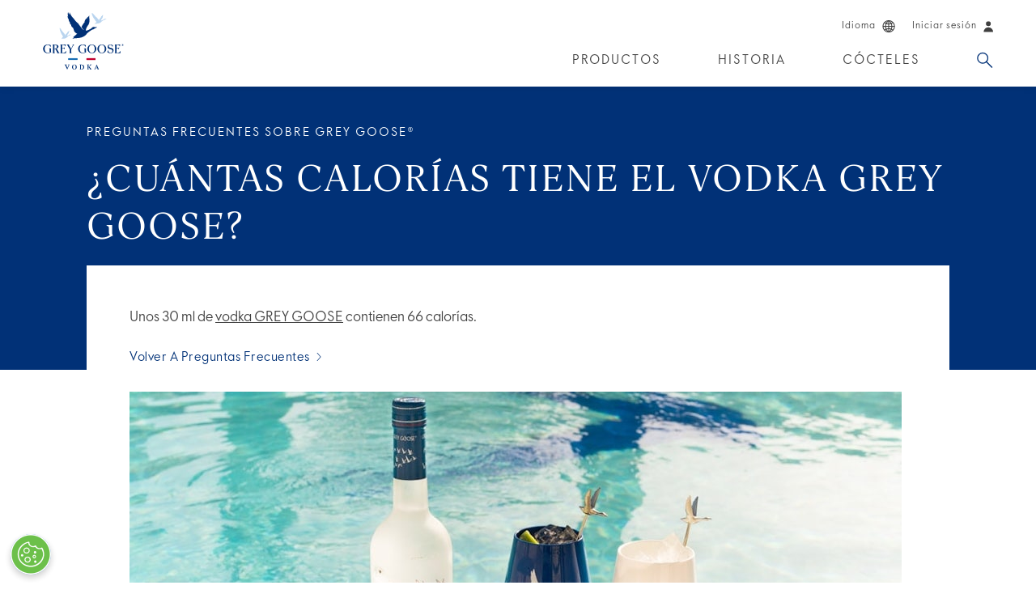

--- FILE ---
content_type: text/html;charset=UTF-8
request_url: https://www.greygoose.com/es-es/faqs/how-many-calories-are-there-in-grey-goose-vodka.html
body_size: 6450
content:
<!doctype html>
<html lang="es" class=" language-es site-es-es" data-country="es-es" data-user-country="es-es" data-external-age-gate="true">
	<head>
		<script type="text/javascript"> 
	window.dataLayer = window.dataLayer || [];
	dataLayer.push({
		event: 'dataLayerReady',
		page:{
			pageInfo:{
				brand: 'greygoose',
				language: 'es',
				geoRegion: 'es',
				countrySite: 'es-es',
				errorPage: false,
				pageName: '¿cuantas calorias tiene el vodka grey goose? | grey goose'
			},
			category:{
				siteSection: 'about',
				pageTemplate: 'faqpage'
			}      
		}
	});
</script><script>(function(w,d,s,l,i){w[l]=w[l]||[];w[l].push({'gtm.start':
		new Date().getTime(),event:'gtm.js'});var f=d.getElementsByTagName(s)[0],
		j=d.createElement(s),dl=l!='dataLayer'?'&l='+l:'';j.async=true;j.src=
		'https://www.googletagmanager.com/gtm.js?id='+i+dl;f.parentNode.insertBefore(j,f);
		})(window,document,'script','dataLayer','GTM-5FCG2JB');</script>

		<title>¿Cuántas calorías tiene el vodka GREY GOOSE? | GREY GOOSE</title>
<meta content="cuántas calorías tiene el vodka grey goose, calorías grey goose, calorías del vodka grey goose, información nutricional vodka grey goose" name="keywords"/>
<meta content="Unos 30 ml de vodka GREY GOOSE contienen 66 calorías." name="description"/>
<link rel="canonical" href="https://www.greygoose.com/es-es/faqs/how-many-calories-are-there-in-grey-goose-vodka.html"/>
<link rel="icon" href="/images/greygoose/favicons/favicon-32.png" sizes="32x32">
		<link rel="icon" href="/images/greygoose/favicons/favicon-57.png" sizes="57x57">
		<link rel="icon" href="/images/greygoose/favicons/favicon-76.png" sizes="76x76">
		<link rel="icon" href="/images/greygoose/favicons/favicon-96.png" sizes="96x96">
		<link rel="icon" href="/images/greygoose/favicons/favicon-128.png" sizes="128x128">
		<link rel="icon" href="/images/greygoose/favicons/favicon-192.png" sizes="192x192">
		<link rel="icon" href="/images/greygoose/favicons/favicon-228.png" sizes="228x228">
		<link rel="shortcut icon" sizes="196x196" href="/images/greygoose/favicons/favicon-196.png">
		<link rel="apple-touch-icon" href="/images/greygoose/favicons/favicon-120.png" sizes="120x120">
		<link rel="apple-touch-icon" href="/images/greygoose/favicons/favicon-152.png" sizes="152x152">
		<link rel="apple-touch-icon" href="/images/greygoose/favicons/favicon-180.png" sizes="180x180">
		<meta name="msapplication-TileColor" content="#FFF">
		<meta name="msapplication-TileImage" content="/images/greygoose/favicons/favicon-144.png">
		<meta name="msapplication-config" content="/images/greygoose/favicons/browserconfig.xml" />
		
		<link rel="manifest" href="/manifest.json">
		<meta name="msapplication-TileColor" content="#ffffff">
		<meta name="msapplication-TileImage" content="/ms-icon-144x144.png">
		<meta name="theme-color" content="#ffffff">
		<meta charset="utf-8"/>
		<meta name="viewport" content="width=device-width, initial-scale=1, maximum-scale=1,user-scalable=0, minimal-ui"/>
		<meta name="format-detection" content="telephone=no">

		<!--  Essential Social META Tags -->
			<meta property="og:title" content="¿Cuántas calorías tiene el vodka GREY GOOSE?" /><meta property="og:type" content="website" />
			<meta property="og:url" content="https://www.greygoose.com/es-es/faqs/how-many-calories-are-there-in-grey-goose-vodka.html" />
			<meta property="og:image" content="https://www.greygoose.com/binaries/content/gallery/greygoose/faqs/calories-desktop-954x478.jpg" /><meta property="og:description" content="Unos 30 ml de vodka GREY GOOSE contienen 66 calorías." /><meta name="twitter:card" content="summary">
			<meta name="twitter:site" content="@greygoose">
			<meta name="twitter:title" content="¿Cuántas calorías tiene el vodka GREY GOOSE?"><meta name="twitter:description" content="Unos 30 ml de vodka GREY GOOSE contienen 66 calorías."><!-- Twitter Summary card images must be at least 120x120px -->
			<meta name="twitter:image" content="https://www.greygoose.com/binaries/content/gallery/greygoose/faqs/calories-desktop-954x478.jpg"><meta property="og:site_name" content="Grey Goose&reg; Vodka" />
		
			<link rel="alternate" href="https://www.greygoose.com/ru-ru/faqs/how-many-calories-are-there-in-grey-goose-vodka.html" hreflang="ru-ru" />
				<link rel="alternate" href="https://www.greygoose.com/it-it/faqs/how-many-calories-are-there-in-grey-goose-vodka.html" hreflang="it-it" />
				<link rel="alternate" href="https://www.greygoose.com/fr-fr/faqs/how-many-calories-are-there-in-grey-goose-vodka.html" hreflang="fr-fr" />
				<link rel="alternate" href="https://www.greygoose.com/de-de/faqs/how-many-calories-are-there-in-grey-goose-vodka.html" hreflang="de-de" />
				<link rel="alternate" href="https://www.greygoose.com/fr-ca/faqs/how-many-calories-are-there-in-grey-goose-vodka.html" hreflang="fr-ca" />
				<link rel="alternate" href="https://www.greygoose.com/es-es/faqs/how-many-calories-are-there-in-grey-goose-vodka.html" hreflang="es-es" />
				<link rel="alternate" href="https://www.greygoose.com/en-au/faqs/how-many-calories-are-there-in-grey-goose-vodka.html" hreflang="en-au" />
				<link rel="alternate" href="https://www.greygoose.com/en-gb/faqs/how-many-calories-are-there-in-grey-goose-vodka.html" hreflang="en-gb" />
				<link rel="alternate" href="https://www.greygoose.com/en-ca/faqs/how-many-calories-are-there-in-grey-goose-vodka.html" hreflang="en-ca" />
				<link rel="alternate" href="https://www.greygoose.com/faqs/how-many-calories-are-there-in-grey-goose-vodka.html" hreflang="en-us" />
				<link rel="alternate" href="https://www.greygoose.com/en-gl/faqs/how-many-calories-are-there-in-grey-goose-vodka.html" hreflang="x-default" />
				<link rel="stylesheet" href="/css/shared/libs.min.css?v=5821382009" type="text/css"/>
		<link rel="stylesheet" href="/css/shared/shared.min.css?v=5821382009" type="text/css"/>
	<link rel="stylesheet" href="/css/greygoose/libs.min.css?v=5821382009" type="text/css"/>
		<link rel="stylesheet" href="/css/greygoose/greygoose.min.css?v=5821382009" type="text/css"/>
	<!-- User Country Doc Info: Spain (Spanish) - Is Metric Unit: true  -->
		<!-- Site Country Doc Info: Spain (Spanish) - Is Metric Unit: true  -->

		<script type="text/javascript" defer src="https://ot-cookie-banner.s3.amazonaws.com/greygoose/cb.greygoose.bundle.js"></script><!-- OneTrust Cookies Consent Notice start for www.greygoose.com --><script src="https://cdn-ukwest.onetrust.com/scripttemplates/otSDKStub.js" type="text/javascript" charset="UTF-8" data-domain-script="0145f645-fe57-4650-bdeb-26d664745674" ></script><script type="text/javascript">function OptanonWrapper() { } var consentEnabled = true;</script><!-- OneTrust Cookies Consent Notice end for www.greygoose.com --><script type="text/javascript" src="https://age-gate-prod.prod.bacardi.digital/static/agegate.js" data-id="agegate" data-key="greygoose2024" data-locale-country="es" data-locale-lang="es" data-prefix="/es-es" async></script><!--  IS BV ENABLED: false -->
		</head>
	<body data-metric="true" data-celcius="true" data-legal-age="18" data-disable-tracking="false">
		<noscript><iframe src="https://www.googletagmanager.com/ns.html?id=GTM-5FCG2JB" height="0" width="0" style="display:none;visibility:hidden" seamless="seamless" sandbox="allow-same-origin allow-scripts allow-forms"></iframe></noscript>
		
		<div class="page-container">
			<!-- Cookie Country Doc Info: Spain (Spanish) - Cookie Info:   -->
	<div class=" modal fade" id="country-selector-modal" tabindex="-1" role="dialog" aria-labelledby="" aria-hidden="true" >
	<div class="modal-dialog">
		<div class="modal-content">
	    	<div class="modal-header">
		        <a class="modal-close close" data-dismiss="modal" aria-hidden="true" href="javascript:void(0)"><span class="icon">&times;</span></a>
	      	</div>
	      	<div class="modal-body">
	      		<div class="age-gate-page page-content country-switcher">
    <p class="h2">Elige un sitio</p>
    <form class="age-gate-form" action="/es-es/_hn:action%7Cr21_r5_r1%7C/faqs/how-many-calories-are-there-in-grey-goose-vodka.html;jsessionid=2F89AB9117F6CAFD2A1060B27FE54DE2" method="post" name="age-gate-form" formnovalidate="true">
        <ul class="selectors">
            <li class="country">
                <select name="country" id="country" class="required">
                    <option value="AU">Australia (English)</option>
                            <option value="PT-BR">Brasil (Português)</option>
                            <option value="EN-CA">Canada (English)</option>
                            <option value="FR-CA">Canada (Français)</option>
                            <option value="FR-FR">France (Français)</option>
                            <option value="DE-DE">Deutschland (Deutsch)</option>
                            <option value="EN-GL">Global (English)</option>
                            <option value="IT-IT">Italia (Italiano)</option>
                            <option value="ES-LA">América Latina (Español)</option>
                            <option selected value="ES-ES">España (Español)</option>
                            <option value="GB">United Kingdom (English)</option>
                            <option value="US">United States (English)</option>
                            </select>
            </li>                                   
        </ul>
        <div class="cta-wrapper">
            <button class="button" type="submit" value="Ingresar">Ingresar</button>
        </div>
    </form>
</div>
</div>
	   	</div> 
	</div>

	<div class="loading-overlay"></div>
</div>
<div class="header">
				<div class="header-content container-fluid ">
					
					<div class="navigation-wrapper">
						<div class="row">
							<div class="col-xs-12">
								<div class="section-content">
									<a href="/es-es/" class="logo" data-gtm-category="site nav" data-gtm-action="header:level 1" data-gtm-label="logo">GREY GOOSE®</a>

									<ul class="visible-xs-grid main-nav navigation trajan">
											<li class="search-menu-item" >
					<a href="/es-es/search.html" class="Buscar search dropdown-toggle" data-target="dropdown-3" target="_self" data-gtm-category="site nav" data-gtm-action="header:level 1" data-gtm-label="search">Buscar</a>
				</li><li class="menu"><button aria-label="Menú" class="menu-icon" data-gtm-category="site nav" data-gtm-action="header:level 1" data-gtm-label="hamburger"></button></li>
										</ul>
									<ul class="hidden-xs utility-nav navigation">
											<li>
						<a class="country-selector utility-nav-link" href="javascript:void(0);" data-toggle="modal" data-target="#country-selector-modal" data-gtm-category="site nav" data-gtm-action="header:level 1" data-gtm-label="choose a country"><span class="text">Idioma</span><span class="language-icon icon"></span></a>
					</li>
				<li data-login-state="cold">
							<a href="javascript:void(0);" class="utility-nav-link" data-toggle="modal" data-target="#login-modal" data-product="" data-gtm-category="site nav" data-gtm-action="header:level 1" data-gtm-label="login">
								<span class="text" data-gtm-category="site nav" data-gtm-action="header:level 1" data-gtm-label="login">Iniciar sesión</span>
								<span class="login-icon icon" data-gtm-category="site nav" data-gtm-action="header:level 1" data-gtm-label="login"></span>
							</a>
						</li>

						<li data-login-state="hot">
							<a href="javascript:void(0);" class="logout-link" data-gtm-category="site nav" data-gtm-action="header:level 1" data-gtm-label="logout">Salir<span class="login-icon icon"></span></a>
						</li></ul>
									<ul class="hidden-xs main-nav navigation trajan ">
											<li class="" >
				<a class="Productos " data-target="dropdown-0" href="/es-es/products.html" target="_self" data-gtm-category="site nav" data-gtm-action="header:level 1" data-gtm-label="products">Productos</a>
			</li><li class="" >
				<a class="Historia " data-target="dropdown-1" href="/es-es/heritage.html" target="_self" data-gtm-category="site nav" data-gtm-action="header:level 1" data-gtm-label="about">Historia</a>
			</li><li class="" >
				<a class="Cócteles " data-target="dropdown-2" href="/es-es/cocktails.html" target="_self" data-gtm-category="site nav" data-gtm-action="header:level 1" data-gtm-label="cocktails">Cócteles</a>
			</li><li class="search-menu-item" >
				<a class="Buscar search dropdown-toggle" data-target="dropdown-3" href="/es-es/search.html" target="_self" data-gtm-category="site nav" data-gtm-action="header:level 1" data-gtm-label="search">Buscar</a>
			</li></ul>
									</div>
							</div>
						</div>
					</div>
					
					<div class="nav-dropdown dropdown-3">
							<ul class="search-bar">
								<li>
									<form class="nav-search-content" action="/es-es/search.html" method="get">
    <input class="text-search-input required" type="text" name="q" placeholder="Buscar" value=""/>
    <button class="search-submit track-analytics" type="submit" data-analytics-category="Search" data-analytics-action="Apply">
        <span>
            </span>
    </button>
</form>
</li>
							</ul>
						</div>
					</div>
				
				<div class="side-menu visible-xs-block">
					<a href="/es-es/" class="logo" data-gtm-category="site nav" data-gtm-action="header:level 1" data-gtm-label="logo">GREY GOOSE®</a>
					<button aria-label="" class="close track-analytics" data-analytics-category="Main Nav" data-analytics-action="Close"></button>
					<ul class="side-nav panel-group trajan">
						<li class="panel" >
					<a class="Productos side-main-link destination-link" href="/es-es/products.html" target="_self" data-gtm-category="site nav" data-gtm-action="header:level 1" data-gtm-label="products">Productos</a>
						</li><li class="panel" >
					<a class="Historia side-main-link destination-link" href="/es-es/heritage.html" target="_self" data-gtm-category="site nav" data-gtm-action="header:level 1" data-gtm-label="about">Historia</a>
						</li><li class="panel" >
					<a class="Cócteles side-main-link destination-link" href="/es-es/cocktails.html" target="_self" data-gtm-category="site nav" data-gtm-action="header:level 1" data-gtm-label="cocktails">Cócteles</a>
						</li></ul>
					<hr />
					<ul class="utility-nav navigation">
						<li>
						<a class="country-selector utility-nav-link" href="javascript:void(0);" data-toggle="modal" data-target="#country-selector-modal" data-gtm-category="site nav" data-gtm-action="header:level 1" data-gtm-label="choose a country"><span class="text">Idioma</span><span class="language-icon icon"></span></a>
					</li>
				<li data-login-state="cold">
							<a href="javascript:void(0);" class="utility-nav-link" data-toggle="modal" data-target="#login-modal" data-product="" data-gtm-category="site nav" data-gtm-action="header:level 1" data-gtm-label="login">
								<span class="text" data-gtm-category="site nav" data-gtm-action="header:level 1" data-gtm-label="login">Iniciar sesión</span>
								<span class="login-icon icon" data-gtm-category="site nav" data-gtm-action="header:level 1" data-gtm-label="login"></span>
							</a>
						</li>

						<li data-login-state="hot">
							<a href="javascript:void(0);" class="logout-link" data-gtm-category="site nav" data-gtm-action="header:level 1" data-gtm-label="logout">Salir<span class="login-icon icon"></span></a>
						</li></ul>
				</div>
			</div>
		<!-- User Country Doc Info: Spain (Spanish) - Is Metric Unit: true  -->
	<!-- Site Country Doc Info: Spain (Spanish) - Is Metric Unit: true  -->
<noscript>
		      <div style="border: 1px solid red; padding: 10px; text-align: center; font-style: italic">
		        <span style="color:red">JavaScript is not enabled! Some of the site features require JavaScript to deliver optimal experience.  Please enable JavaScript and refresh the page!</span>
		      </div>
		    </noscript>

			<script type="application/ld+json">
{
	"@context": "https://schema.org",
	"@type": "QAPage",
	"mainEntity": [{
		"@type": "Question",
		"name": "¿Cuántas calorías tiene el vodka GREY GOOSE?",
		"author": {
			"@type": "Organization",
			"name": "GREY GOOSE"
		},
		"answerCount": 1,
		"acceptedAnswer": {
			"@type": "Answer",
			"text": "Unos 30 ml de \nvodka GREY GOOSE contienen 66&nbsp;calorías.",
			"author": {
				"@type": "Organization",
				"name": "GREY GOOSE"
			},
			"url": "/es-es/faqs/how-many-calories-are-there-in-grey-goose-vodka.html"
			
			,"image": "/binaries/content/gallery/greygoose/faqs/calories-desktop-954x478.jpg"
			
		}
	}]
}
</script><div class="faq-page page-content">
	<div class="container-fluid">
		<div class="row">
			<div class="col-xs-12">
				<div class="section-content">
					<p class="eyebrow">Preguntas frecuentes sobre GREY GOOSE®</p><h1 class="h2 secondary">
						<span>¿Cuántas calorías tiene el vodka GREY GOOSE?</span>
					</h1>
				</div>
			</div>
		</div>
		<div class="answer row">
			<div class="col-xs-12">
				<div class="section-content">
					<div>
						<p>Unos 30 ml de 
<a href="/es-es/products/grey-goose-vodka.html">vodka GREY GOOSE</a> contienen 66&nbsp;calorías.</p></div>

					<a href="/es-es/faqs.html">Volver a Preguntas frecuentes</a>
					</div>
			</div>
			<meta itemprop="image" content="/binaries/content/gallery/greygoose/faqs/calories-desktop-954x478.jpg"></meta>
					<div class="col-xs-12">
						<div class="section-content">
							<img class="img-responsive" src="/binaries/content/gallery/greygoose/faqs/calories-desktop-954x478.jpg" alt="¿Cuántas calorías tiene el vodka GREY GOOSE?" />
						</div>
					</div>
				</div>
	</div>
</div>

<script>
	var pt = window.pt || (window.pt = {});

	if (!pt.jsInit) {
		pt.jsInit = {};
	}	

	pt.jsInit.pageType = "Page";
	
		pt.jsInit.params = { };
	

	pt.cookie = {
		prefix: "gg-"
	}

	pt.siteLogin = {
		enabled: false
	}

	pt.i18n = {
		forms: {
			errorEmailInvalid: "Introduzca una dirección de correo electrónico válida.",
			errorGeneral: "Corrija los errores a continuación.",
			errorRequired: "Este campo es requerido.",
			errorUploadFileSize: "Error: El tamaño del archivo es demasiado grande. El archivo debe ser menor a {0} MB.",
			errorUploadFileType: "Error: Tipo de archivo no admitido"
		},
		galleryModule: {
			next: "Siguiente",
			previous: "Anterior",
			of: "{0} de {1}"
		},
		nomPage: {
			ctaCloserLook: "Obtener más detalles",
			searchNoResults: "Lo sentimos, no se encontraron resultados.",
			scrollIndicator: "DESPLAZAR"
		},
		editorialLanding: {
			error: "¡Lo sentimos! Se produjo un error con su solicitud. Vuelva a intentarlo."
		},
		pscPages: {
			errorDuplicateEmail: "Este correo electrónico ya está registrado.",
			errorInvalidCredentials: "Se produjo un error al iniciar sesión. Vuelva a intentarlo."
		},
		motyPages: {
			locatorInfoDrinkCount: "Se sirve/n {0} margarita/s aquí"
		}
	};

	pt.map = {
		style: [{"featureType":"administrative","stylers":[{"saturation":-100},{"lightness":35},{"visibility":"on"}]},{"featureType":"administrative.land_parcel","stylers":[{"visibility":"off"}]},{"featureType":"administrative.neighborhood","stylers":[{"visibility":"off"}]},{"featureType":"landscape","stylers":[{"color":"#efefef"}]},{"featureType":"poi","stylers":[{"color":"#e3eed3"},{"visibility":"off"}]},{"featureType":"road","stylers":[{"lightness":60},{"visibility":"simplified"},{"weight":0.5}]},{"featureType":"road","elementType":"labels","stylers":[{"saturation":-100}]},{"featureType":"road","elementType":"labels.text","stylers":[{"color":"#b3b3b3"}]},{"featureType":"road.arterial","elementType":"geometry","stylers":[{"color":"#b3b3b3"}]},{"featureType":"road.highway","elementType":"geometry","stylers":[{"color":"#b3b3b3"}]},{"featureType":"road.local","elementType":"geometry","stylers":[{"color":"#ffffff"},{"visibility":"simplified"}]},{"featureType":"transit","elementType":"labels","stylers":[{"visibility":"off"}]},{"featureType":"water","stylers":[{"color":"#b5cbe4"},{"visibility":"simplified"}]},{"featureType":"water","elementType":"labels","stylers":[{"visibility":"off"}]}]
	}
</script><footer class="footer-module container-fluid">
		<div class="row">
			<div class="footer-content dark-bg col-xs-12 module">
				<h3 class="h2">Disfruta de un consumo responsable</h3>
				<ul class="social-nav navigation">
	                    <li>
	                            <a class="button social-facebook circle" href="https://www.facebook.com/GreyGooseSpain" target="_blank" rel="noopener" data-report="Social Link Click | Facebook" title="Facebook" >
    <span class="icon-facebook icon"></span>
        </a></li>
	                    <li>
	                            <a class="button social-twitter circle" href="https://twitter.com/greygoose" target="_blank" rel="noopener" data-report="Social Link Click | Twitter" title="Twitter" >
    <span class="icon-twitter icon"></span>
        </a></li>
	                    <li>
	                            <a class="button social-youtube circle" href="https://www.youtube.com/user/greygoosevodka" target="_blank" rel="noopener" data-report="Social Link Click | Youtube" title="Youtube" >
    <span class="icon-youtube icon"></span>
        </a></li>
	                    <li>
	                            <a class="button social-instagram circle" href="https://www.instagram.com/greygoose" target="_blank" rel="noopener" data-report="Social Link Click | Instagram" title="Instagram" >
    <span class="icon-instagram icon"></span>
        </a></li>
	                    </ul>
	            <ul class="footer-nav navigation">
						<li><a class="" target="_self" href="https://contact.greygoose.com/hc/es/requests/new?ticket_form_id=7121290997405">Contacto</a></li>
						<li><a class="" target="_self" href="/es-es/terms-and-conditions.html">Términos y condiciones</a></li>
						<li><a class="" target="_self" href="/es-es/privacy-policy.html">Política de privacidad</a></li>
						<li><a class="" target="_self" href="/es-es/cookie-policy.html">Política de cookies</a></li>
						<li><a class="" target="_blank" rel="noopener" href="https://media.bacardilimited.com">Medios de comunicación</a></li>
						<li><a class="" target="_blank" rel="noopener" href="https://careers.bacardilimited.com">Empleo</a></li>
						<li><a class="" target="_self" href="/es-es/faqs.html">Preguntas frecuentes</a></li>
						</ul>
				<p><a href="http://www.disfrutadeunconsumoresponsable.com/" target="_blank" rel="noopener">www.disfruta-de-un-consumo-responsable.com</a> 40º<br>
GREY GOOSE y la figura del ganso son marcas registradas<br>
Compartir solo con mayores de 18 años</p>
				</div>
		</div>
	</footer>
</div>

		<script type="text/javascript">
	window.Slick = {};
	var baseUrlPath="/es-es";
	var isDstInCentralTimezone=false;
	var referrer = "";
</script>
<script type="text/javascript" src="/js/shared/libs.min.js?v=6385366982"></script>
		<script type="text/javascript" src="/js/shared/shared.min.js?v=6385366982"></script>
	<script type="text/javascript" src="/js/greygoose/libs.min.js?v=6385366982"></script>
		<script type="text/javascript" src="/js/greygoose/greygoose.min.js?v=6385366982"></script>
	<script src="https://player.vimeo.com/api/player.js"></script>

<script>
	var pageType = pt.jsInit.pageType ? pt.jsInit.pageType : 'Page',
		params = pt.jsInit.params;

	// extend GreyGoose's object with Patron's
	var mergedPageScripts = _.mergeWith({}, pt.patrontequila.ui.pages, pt.greygoose.ui.pages);
	pt.greygoose.ui.pages = mergedPageScripts;

	if (!window._currentPage) {
		_currentPage = {
			type: "pt.greygoose.ui.pages." + pageType,
			params: {}
		};
		if (params) {
			_currentPage.params = params;
		}
	}
	(function($) {
		$(window).ready(function() {
			pt.app.init(_currentPage.type, $("body"), _currentPage.params);
		});
	})(jQuery);
</script>

<script type="text/javascript">
	var tag = document.createElement('script');
		tag.id = 'iframe-demo';
		tag.src = 'https://www.youtube.com/iframe_api';
	var firstScriptTag = document.getElementsByTagName('script')[0];
		firstScriptTag.parentNode.insertBefore(tag, firstScriptTag);

	function onYouTubeIframeAPIReady() {
		pt.patrontequila.ui.pages[pageType].prototype.initVideos();
	}
</script><!-- ####################### --> <!-- SPOTLIGHT INJECTED CODE --> <!-- ####################### --> <script type='text/javascript'> (function() { SpotlightConf = { host: 'spl.bacardi.com', brand: 'greygoose', cep: {banner : 'disabled', site:'greygooseES'}, age_gate : { disabled : true}, locale:{country : 'ES', language : 'es'} } })(); </script> <script type='text/javascript' src='//d3hnlaz0mzjpz0.cloudfront.net/static/core/scripts/spotlight.js'></script> <!-- ####################### --> <!-- END --> <!-- ####################### --><script type="text/javascript">
			(function(c,l,a,r,i,t,y){
				c[a]=c[a]||function(){(c[a].q=c[a].q||[]).push(arguments)};
				t=l.createElement(r);t.async=1;t.src="https://www.clarity.ms/tag/"+i;
				y=l.getElementsByTagName(r)[0];y.parentNode.insertBefore(t,y);
			})(window, document, "clarity", "script", "7cj1kqoh4y");
		</script>

		</body>
</html>


--- FILE ---
content_type: image/svg+xml;charset=UTF-8
request_url: https://www.greygoose.com/images/greygoose/icons/search-blue.svg
body_size: 109
content:
<svg xmlns="http://www.w3.org/2000/svg" viewBox="0 0 23 23"><defs><style>.cls-1,.cls-2{fill:none;stroke:#013177;stroke-width:1.5px;}.cls-2{stroke-linecap:square;}</style></defs><circle class="cls-1" cx="8.24" cy="8.96" r="7.28"/><path class="cls-2" d="M13.39,14.11l7.73,7.73"/></svg>

--- FILE ---
content_type: image/svg+xml;charset=UTF-8
request_url: https://www.greygoose.com/images/greygoose/icons/link-theme-blue-arrow.svg
body_size: -45
content:
<svg xmlns="http://www.w3.org/2000/svg" viewBox="0 0 7 11"><polyline points="1 11 6 5.5 1 0" style="fill:none;stroke:#013177"/></svg>

--- FILE ---
content_type: application/javascript;charset=UTF-8
request_url: https://www.greygoose.com/js/shared/libs.min.js?v=6385366982
body_size: 45285
content:
!function(e,t){"object"==typeof module&&"object"==typeof module.exports?module.exports=e.document?t(e,!0):function(e){if(!e.document)throw new Error("jQuery requires a window with a document");return t(e)}:t(e)}("undefined"!=typeof window?window:this,function(e,t){function n(e){var t="length"in e&&e.length,n=Z.type(e);return"function"!==n&&!Z.isWindow(e)&&(!(1!==e.nodeType||!t)||("array"===n||0===t||"number"==typeof t&&t>0&&t-1 in e))}function i(e,t,n){if(Z.isFunction(t))return Z.grep(e,function(e,i){return!!t.call(e,i,e)!==n});if(t.nodeType)return Z.grep(e,function(e){return e===t!==n});if("string"==typeof t){if(ae.test(t))return Z.filter(t,e,n);t=Z.filter(t,e)}return Z.grep(e,function(e){return V.call(t,e)>=0!==n})}function r(e,t){for(;(e=e[t])&&1!==e.nodeType;);return e}function o(e){var t=pe[e]={};return Z.each(e.match(he)||[],function(e,n){t[n]=!0}),t}function s(){Y.removeEventListener("DOMContentLoaded",s,!1),e.removeEventListener("load",s,!1),Z.ready()}function a(){Object.defineProperty(this.cache={},0,{get:function(){return{}}}),this.expando=Z.expando+a.uid++}function l(e,t,n){var i;if(void 0===n&&1===e.nodeType)if(i="data-"+t.replace(xe,"-$1").toLowerCase(),n=e.getAttribute(i),"string"==typeof n){try{n="true"===n||"false"!==n&&("null"===n?null:+n+""===n?+n:be.test(n)?Z.parseJSON(n):n)}catch(r){}ye.set(e,t,n)}else n=void 0;return n}function u(){return!0}function c(){return!1}function d(){try{return Y.activeElement}catch(e){}}function f(e,t){return Z.nodeName(e,"table")&&Z.nodeName(11!==t.nodeType?t:t.firstChild,"tr")?e.getElementsByTagName("tbody")[0]||e.appendChild(e.ownerDocument.createElement("tbody")):e}function h(e){return e.type=(null!==e.getAttribute("type"))+"/"+e.type,e}function p(e){var t=Oe.exec(e.type);return t?e.type=t[1]:e.removeAttribute("type"),e}function m(e,t){for(var n=0,i=e.length;n<i;n++)ve.set(e[n],"globalEval",!t||ve.get(t[n],"globalEval"))}function g(e,t){var n,i,r,o,s,a,l,u;if(1===t.nodeType){if(ve.hasData(e)&&(o=ve.access(e),s=ve.set(t,o),u=o.events)){delete s.handle,s.events={};for(r in u)for(n=0,i=u[r].length;n<i;n++)Z.event.add(t,r,u[r][n])}ye.hasData(e)&&(a=ye.access(e),l=Z.extend({},a),ye.set(t,l))}}function v(e,t){var n=e.getElementsByTagName?e.getElementsByTagName(t||"*"):e.querySelectorAll?e.querySelectorAll(t||"*"):[];return void 0===t||t&&Z.nodeName(e,t)?Z.merge([e],n):n}function y(e,t){var n=t.nodeName.toLowerCase();"input"===n&&Ee.test(e.type)?t.checked=e.checked:"input"!==n&&"textarea"!==n||(t.defaultValue=e.defaultValue)}function b(t,n){var i,r=Z(n.createElement(t)).appendTo(n.body),o=e.getDefaultComputedStyle&&(i=e.getDefaultComputedStyle(r[0]))?i.display:Z.css(r[0],"display");return r.detach(),o}function x(e){var t=Y,n=Me[e];return n||(n=b(e,t),"none"!==n&&n||(Ie=(Ie||Z("<iframe frameborder='0' width='0' height='0'/>")).appendTo(t.documentElement),t=Ie[0].contentDocument,t.write(),t.close(),n=b(e,t),Ie.detach()),Me[e]=n),n}function w(e,t,n){var i,r,o,s,a=e.style;return n=n||ze(e),n&&(s=n.getPropertyValue(t)||n[t]),n&&(""!==s||Z.contains(e.ownerDocument,e)||(s=Z.style(e,t)),We.test(s)&&Be.test(t)&&(i=a.width,r=a.minWidth,o=a.maxWidth,a.minWidth=a.maxWidth=a.width=s,s=n.width,a.width=i,a.minWidth=r,a.maxWidth=o)),void 0!==s?s+"":s}function C(e,t){return{get:function(){return e()?void delete this.get:(this.get=t).apply(this,arguments)}}}function T(e,t){if(t in e)return t;for(var n=t[0].toUpperCase()+t.slice(1),i=t,r=Ge.length;r--;)if(t=Ge[r]+n,t in e)return t;return i}function E(e,t,n){var i=Ue.exec(t);return i?Math.max(0,i[1]-(n||0))+(i[2]||"px"):t}function k(e,t,n,i,r){for(var o=n===(i?"border":"content")?4:"width"===t?1:0,s=0;o<4;o+=2)"margin"===n&&(s+=Z.css(e,n+Ce[o],!0,r)),i?("content"===n&&(s-=Z.css(e,"padding"+Ce[o],!0,r)),"margin"!==n&&(s-=Z.css(e,"border"+Ce[o]+"Width",!0,r))):(s+=Z.css(e,"padding"+Ce[o],!0,r),"padding"!==n&&(s+=Z.css(e,"border"+Ce[o]+"Width",!0,r)));return s}function S(e,t,n){var i=!0,r="width"===t?e.offsetWidth:e.offsetHeight,o=ze(e),s="border-box"===Z.css(e,"boxSizing",!1,o);if(r<=0||null==r){if(r=w(e,t,o),(r<0||null==r)&&(r=e.style[t]),We.test(r))return r;i=s&&(Q.boxSizingReliable()||r===e.style[t]),r=parseFloat(r)||0}return r+k(e,t,n||(s?"border":"content"),i,o)+"px"}function F(e,t){for(var n,i,r,o=[],s=0,a=e.length;s<a;s++)i=e[s],i.style&&(o[s]=ve.get(i,"olddisplay"),n=i.style.display,t?(o[s]||"none"!==n||(i.style.display=""),""===i.style.display&&Te(i)&&(o[s]=ve.access(i,"olddisplay",x(i.nodeName)))):(r=Te(i),"none"===n&&r||ve.set(i,"olddisplay",r?n:Z.css(i,"display"))));for(s=0;s<a;s++)i=e[s],i.style&&(t&&"none"!==i.style.display&&""!==i.style.display||(i.style.display=t?o[s]||"":"none"));return e}function A(e,t,n,i,r){return new A.prototype.init(e,t,n,i,r)}function N(){return setTimeout(function(){Qe=void 0}),Qe=Z.now()}function D(e,t){var n,i=0,r={height:e};for(t=t?1:0;i<4;i+=2-t)n=Ce[i],r["margin"+n]=r["padding"+n]=e;return t&&(r.opacity=r.width=e),r}function $(e,t,n){for(var i,r=(nt[t]||[]).concat(nt["*"]),o=0,s=r.length;o<s;o++)if(i=r[o].call(n,t,e))return i}function j(e,t,n){var i,r,o,s,a,l,u,c,d=this,f={},h=e.style,p=e.nodeType&&Te(e),m=ve.get(e,"fxshow");n.queue||(a=Z._queueHooks(e,"fx"),null==a.unqueued&&(a.unqueued=0,l=a.empty.fire,a.empty.fire=function(){a.unqueued||l()}),a.unqueued++,d.always(function(){d.always(function(){a.unqueued--,Z.queue(e,"fx").length||a.empty.fire()})})),1===e.nodeType&&("height"in t||"width"in t)&&(n.overflow=[h.overflow,h.overflowX,h.overflowY],u=Z.css(e,"display"),c="none"===u?ve.get(e,"olddisplay")||x(e.nodeName):u,"inline"===c&&"none"===Z.css(e,"float")&&(h.display="inline-block")),n.overflow&&(h.overflow="hidden",d.always(function(){h.overflow=n.overflow[0],h.overflowX=n.overflow[1],h.overflowY=n.overflow[2]}));for(i in t)if(r=t[i],Je.exec(r)){if(delete t[i],o=o||"toggle"===r,r===(p?"hide":"show")){if("show"!==r||!m||void 0===m[i])continue;p=!0}f[i]=m&&m[i]||Z.style(e,i)}else u=void 0;if(Z.isEmptyObject(f))"inline"===("none"===u?x(e.nodeName):u)&&(h.display=u);else{m?"hidden"in m&&(p=m.hidden):m=ve.access(e,"fxshow",{}),o&&(m.hidden=!p),p?Z(e).show():d.done(function(){Z(e).hide()}),d.done(function(){var t;ve.remove(e,"fxshow");for(t in f)Z.style(e,t,f[t])});for(i in f)s=$(p?m[i]:0,i,d),i in m||(m[i]=s.start,p&&(s.end=s.start,s.start="width"===i||"height"===i?1:0))}}function L(e,t){var n,i,r,o,s;for(n in e)if(i=Z.camelCase(n),r=t[i],o=e[n],Z.isArray(o)&&(r=o[1],o=e[n]=o[0]),n!==i&&(e[i]=o,delete e[n]),s=Z.cssHooks[i],s&&"expand"in s){o=s.expand(o),delete e[i];for(n in o)n in e||(e[n]=o[n],t[n]=r)}else t[i]=r}function R(e,t,n){var i,r,o=0,s=tt.length,a=Z.Deferred().always(function(){delete l.elem}),l=function(){if(r)return!1;for(var t=Qe||N(),n=Math.max(0,u.startTime+u.duration-t),i=n/u.duration||0,o=1-i,s=0,l=u.tweens.length;s<l;s++)u.tweens[s].run(o);return a.notifyWith(e,[u,o,n]),o<1&&l?n:(a.resolveWith(e,[u]),!1)},u=a.promise({elem:e,props:Z.extend({},t),opts:Z.extend(!0,{specialEasing:{}},n),originalProperties:t,originalOptions:n,startTime:Qe||N(),duration:n.duration,tweens:[],createTween:function(t,n){var i=Z.Tween(e,u.opts,t,n,u.opts.specialEasing[t]||u.opts.easing);return u.tweens.push(i),i},stop:function(t){var n=0,i=t?u.tweens.length:0;if(r)return this;for(r=!0;n<i;n++)u.tweens[n].run(1);return t?a.resolveWith(e,[u,t]):a.rejectWith(e,[u,t]),this}}),c=u.props;for(L(c,u.opts.specialEasing);o<s;o++)if(i=tt[o].call(u,e,c,u.opts))return i;return Z.map(c,$,u),Z.isFunction(u.opts.start)&&u.opts.start.call(e,u),Z.fx.timer(Z.extend(l,{elem:e,anim:u,queue:u.opts.queue})),u.progress(u.opts.progress).done(u.opts.done,u.opts.complete).fail(u.opts.fail).always(u.opts.always)}function q(e){return function(t,n){"string"!=typeof t&&(n=t,t="*");var i,r=0,o=t.toLowerCase().match(he)||[];if(Z.isFunction(n))for(;i=o[r++];)"+"===i[0]?(i=i.slice(1)||"*",(e[i]=e[i]||[]).unshift(n)):(e[i]=e[i]||[]).push(n)}}function O(e,t,n,i){function r(a){var l;return o[a]=!0,Z.each(e[a]||[],function(e,a){var u=a(t,n,i);return"string"!=typeof u||s||o[u]?s?!(l=u):void 0:(t.dataTypes.unshift(u),r(u),!1)}),l}var o={},s=e===bt;return r(t.dataTypes[0])||!o["*"]&&r("*")}function P(e,t){var n,i,r=Z.ajaxSettings.flatOptions||{};for(n in t)void 0!==t[n]&&((r[n]?e:i||(i={}))[n]=t[n]);return i&&Z.extend(!0,e,i),e}function H(e,t,n){for(var i,r,o,s,a=e.contents,l=e.dataTypes;"*"===l[0];)l.shift(),void 0===i&&(i=e.mimeType||t.getResponseHeader("Content-Type"));if(i)for(r in a)if(a[r]&&a[r].test(i)){l.unshift(r);break}if(l[0]in n)o=l[0];else{for(r in n){if(!l[0]||e.converters[r+" "+l[0]]){o=r;break}s||(s=r)}o=o||s}if(o)return o!==l[0]&&l.unshift(o),n[o]}function I(e,t,n,i){var r,o,s,a,l,u={},c=e.dataTypes.slice();if(c[1])for(s in e.converters)u[s.toLowerCase()]=e.converters[s];for(o=c.shift();o;)if(e.responseFields[o]&&(n[e.responseFields[o]]=t),!l&&i&&e.dataFilter&&(t=e.dataFilter(t,e.dataType)),l=o,o=c.shift())if("*"===o)o=l;else if("*"!==l&&l!==o){if(s=u[l+" "+o]||u["* "+o],!s)for(r in u)if(a=r.split(" "),a[1]===o&&(s=u[l+" "+a[0]]||u["* "+a[0]])){s===!0?s=u[r]:u[r]!==!0&&(o=a[0],c.unshift(a[1]));break}if(s!==!0)if(s&&e["throws"])t=s(t);else try{t=s(t)}catch(d){return{state:"parsererror",error:s?d:"No conversion from "+l+" to "+o}}}return{state:"success",data:t}}function M(e,t,n,i){var r;if(Z.isArray(t))Z.each(t,function(t,r){n||Et.test(e)?i(e,r):M(e+"["+("object"==typeof r?t:"")+"]",r,n,i)});else if(n||"object"!==Z.type(t))i(e,t);else for(r in t)M(e+"["+r+"]",t[r],n,i)}function B(e){return Z.isWindow(e)?e:9===e.nodeType&&e.defaultView}var W=[],z=W.slice,_=W.concat,U=W.push,V=W.indexOf,X={},K=X.toString,G=X.hasOwnProperty,Q={},Y=e.document,J="2.1.4",Z=function(e,t){return new Z.fn.init(e,t)},ee=/^[\s\uFEFF\xA0]+|[\s\uFEFF\xA0]+$/g,te=/^-ms-/,ne=/-([\da-z])/gi,ie=function(e,t){return t.toUpperCase()};Z.fn=Z.prototype={jquery:J,constructor:Z,selector:"",length:0,toArray:function(){return z.call(this)},get:function(e){return null!=e?e<0?this[e+this.length]:this[e]:z.call(this)},pushStack:function(e){var t=Z.merge(this.constructor(),e);return t.prevObject=this,t.context=this.context,t},each:function(e,t){return Z.each(this,e,t)},map:function(e){return this.pushStack(Z.map(this,function(t,n){return e.call(t,n,t)}))},slice:function(){return this.pushStack(z.apply(this,arguments))},first:function(){return this.eq(0)},last:function(){return this.eq(-1)},eq:function(e){var t=this.length,n=+e+(e<0?t:0);return this.pushStack(n>=0&&n<t?[this[n]]:[])},end:function(){return this.prevObject||this.constructor(null)},push:U,sort:W.sort,splice:W.splice},Z.extend=Z.fn.extend=function(){var e,t,n,i,r,o,s=arguments[0]||{},a=1,l=arguments.length,u=!1;for("boolean"==typeof s&&(u=s,s=arguments[a]||{},a++),"object"==typeof s||Z.isFunction(s)||(s={}),a===l&&(s=this,a--);a<l;a++)if(null!=(e=arguments[a]))for(t in e)n=s[t],i=e[t],s!==i&&(u&&i&&(Z.isPlainObject(i)||(r=Z.isArray(i)))?(r?(r=!1,o=n&&Z.isArray(n)?n:[]):o=n&&Z.isPlainObject(n)?n:{},s[t]=Z.extend(u,o,i)):void 0!==i&&(s[t]=i));return s},Z.extend({expando:"jQuery"+(J+Math.random()).replace(/\D/g,""),isReady:!0,error:function(e){throw new Error(e)},noop:function(){},isFunction:function(e){return"function"===Z.type(e)},isArray:Array.isArray,isWindow:function(e){return null!=e&&e===e.window},isNumeric:function(e){return!Z.isArray(e)&&e-parseFloat(e)+1>=0},isPlainObject:function(e){return"object"===Z.type(e)&&!e.nodeType&&!Z.isWindow(e)&&!(e.constructor&&!G.call(e.constructor.prototype,"isPrototypeOf"))},isEmptyObject:function(e){var t;for(t in e)return!1;return!0},type:function(e){return null==e?e+"":"object"==typeof e||"function"==typeof e?X[K.call(e)]||"object":typeof e},globalEval:function(e){var t,n=eval;e=Z.trim(e),e&&(1===e.indexOf("use strict")?(t=Y.createElement("script"),t.text=e,Y.head.appendChild(t).parentNode.removeChild(t)):n(e))},camelCase:function(e){return e.replace(te,"ms-").replace(ne,ie)},nodeName:function(e,t){return e.nodeName&&e.nodeName.toLowerCase()===t.toLowerCase()},each:function(e,t,i){var r,o=0,s=e.length,a=n(e);if(i){if(a)for(;o<s&&(r=t.apply(e[o],i),r!==!1);o++);else for(o in e)if(r=t.apply(e[o],i),r===!1)break}else if(a)for(;o<s&&(r=t.call(e[o],o,e[o]),r!==!1);o++);else for(o in e)if(r=t.call(e[o],o,e[o]),r===!1)break;return e},trim:function(e){return null==e?"":(e+"").replace(ee,"")},makeArray:function(e,t){var i=t||[];return null!=e&&(n(Object(e))?Z.merge(i,"string"==typeof e?[e]:e):U.call(i,e)),i},inArray:function(e,t,n){return null==t?-1:V.call(t,e,n)},merge:function(e,t){for(var n=+t.length,i=0,r=e.length;i<n;i++)e[r++]=t[i];return e.length=r,e},grep:function(e,t,n){for(var i,r=[],o=0,s=e.length,a=!n;o<s;o++)i=!t(e[o],o),i!==a&&r.push(e[o]);return r},map:function(e,t,i){var r,o=0,s=e.length,a=n(e),l=[];if(a)for(;o<s;o++)r=t(e[o],o,i),null!=r&&l.push(r);else for(o in e)r=t(e[o],o,i),null!=r&&l.push(r);return _.apply([],l)},guid:1,proxy:function(e,t){var n,i,r;if("string"==typeof t&&(n=e[t],t=e,e=n),Z.isFunction(e))return i=z.call(arguments,2),r=function(){return e.apply(t||this,i.concat(z.call(arguments)))},r.guid=e.guid=e.guid||Z.guid++,r},now:Date.now,support:Q}),Z.each("Boolean Number String Function Array Date RegExp Object Error".split(" "),function(e,t){X["[object "+t+"]"]=t.toLowerCase()});var re=function(e){function t(e,t,n,i){var r,o,s,a,l,u,d,h,p,m;if((t?t.ownerDocument||t:M)!==j&&$(t),t=t||j,n=n||[],a=t.nodeType,"string"!=typeof e||!e||1!==a&&9!==a&&11!==a)return n;if(!i&&R){if(11!==a&&(r=ye.exec(e)))if(s=r[1]){if(9===a){if(o=t.getElementById(s),!o||!o.parentNode)return n;if(o.id===s)return n.push(o),n}else if(t.ownerDocument&&(o=t.ownerDocument.getElementById(s))&&H(t,o)&&o.id===s)return n.push(o),n}else{if(r[2])return J.apply(n,t.getElementsByTagName(e)),n;if((s=r[3])&&w.getElementsByClassName)return J.apply(n,t.getElementsByClassName(s)),n}if(w.qsa&&(!q||!q.test(e))){if(h=d=I,p=t,m=1!==a&&e,1===a&&"object"!==t.nodeName.toLowerCase()){for(u=k(e),(d=t.getAttribute("id"))?h=d.replace(xe,"\\$&"):t.setAttribute("id",h),h="[id='"+h+"'] ",l=u.length;l--;)u[l]=h+f(u[l]);p=be.test(e)&&c(t.parentNode)||t,m=u.join(",")}if(m)try{return J.apply(n,p.querySelectorAll(m)),n}catch(g){}finally{d||t.removeAttribute("id")}}}return F(e.replace(le,"$1"),t,n,i)}function n(){function e(n,i){return t.push(n+" ")>C.cacheLength&&delete e[t.shift()],e[n+" "]=i}var t=[];return e}function i(e){return e[I]=!0,e}function r(e){var t=j.createElement("div");try{return!!e(t)}catch(n){return!1}finally{t.parentNode&&t.parentNode.removeChild(t),t=null}}function o(e,t){for(var n=e.split("|"),i=e.length;i--;)C.attrHandle[n[i]]=t}function s(e,t){var n=t&&e,i=n&&1===e.nodeType&&1===t.nodeType&&(~t.sourceIndex||X)-(~e.sourceIndex||X);if(i)return i;if(n)for(;n=n.nextSibling;)if(n===t)return-1;return e?1:-1}function a(e){return function(t){var n=t.nodeName.toLowerCase();return"input"===n&&t.type===e}}function l(e){return function(t){var n=t.nodeName.toLowerCase();return("input"===n||"button"===n)&&t.type===e}}function u(e){return i(function(t){return t=+t,i(function(n,i){for(var r,o=e([],n.length,t),s=o.length;s--;)n[r=o[s]]&&(n[r]=!(i[r]=n[r]))})})}function c(e){return e&&"undefined"!=typeof e.getElementsByTagName&&e}function d(){}function f(e){for(var t=0,n=e.length,i="";t<n;t++)i+=e[t].value;return i}function h(e,t,n){var i=t.dir,r=n&&"parentNode"===i,o=W++;return t.first?function(t,n,o){for(;t=t[i];)if(1===t.nodeType||r)return e(t,n,o)}:function(t,n,s){var a,l,u=[B,o];if(s){for(;t=t[i];)if((1===t.nodeType||r)&&e(t,n,s))return!0}else for(;t=t[i];)if(1===t.nodeType||r){if(l=t[I]||(t[I]={}),(a=l[i])&&a[0]===B&&a[1]===o)return u[2]=a[2];if(l[i]=u,u[2]=e(t,n,s))return!0}}}function p(e){return e.length>1?function(t,n,i){for(var r=e.length;r--;)if(!e[r](t,n,i))return!1;return!0}:e[0]}function m(e,n,i){for(var r=0,o=n.length;r<o;r++)t(e,n[r],i);return i}function g(e,t,n,i,r){for(var o,s=[],a=0,l=e.length,u=null!=t;a<l;a++)(o=e[a])&&(n&&!n(o,i,r)||(s.push(o),u&&t.push(a)));return s}function v(e,t,n,r,o,s){return r&&!r[I]&&(r=v(r)),o&&!o[I]&&(o=v(o,s)),i(function(i,s,a,l){var u,c,d,f=[],h=[],p=s.length,v=i||m(t||"*",a.nodeType?[a]:a,[]),y=!e||!i&&t?v:g(v,f,e,a,l),b=n?o||(i?e:p||r)?[]:s:y;if(n&&n(y,b,a,l),r)for(u=g(b,h),r(u,[],a,l),c=u.length;c--;)(d=u[c])&&(b[h[c]]=!(y[h[c]]=d));if(i){if(o||e){if(o){for(u=[],c=b.length;c--;)(d=b[c])&&u.push(y[c]=d);o(null,b=[],u,l)}for(c=b.length;c--;)(d=b[c])&&(u=o?ee(i,d):f[c])>-1&&(i[u]=!(s[u]=d))}}else b=g(b===s?b.splice(p,b.length):b),o?o(null,s,b,l):J.apply(s,b)})}function y(e){for(var t,n,i,r=e.length,o=C.relative[e[0].type],s=o||C.relative[" "],a=o?1:0,l=h(function(e){return e===t},s,!0),u=h(function(e){return ee(t,e)>-1},s,!0),c=[function(e,n,i){var r=!o&&(i||n!==A)||((t=n).nodeType?l(e,n,i):u(e,n,i));return t=null,r}];a<r;a++)if(n=C.relative[e[a].type])c=[h(p(c),n)];else{if(n=C.filter[e[a].type].apply(null,e[a].matches),n[I]){for(i=++a;i<r&&!C.relative[e[i].type];i++);return v(a>1&&p(c),a>1&&f(e.slice(0,a-1).concat({value:" "===e[a-2].type?"*":""})).replace(le,"$1"),n,a<i&&y(e.slice(a,i)),i<r&&y(e=e.slice(i)),i<r&&f(e))}c.push(n)}return p(c)}function b(e,n){var r=n.length>0,o=e.length>0,s=function(i,s,a,l,u){var c,d,f,h=0,p="0",m=i&&[],v=[],y=A,b=i||o&&C.find.TAG("*",u),x=B+=null==y?1:Math.random()||.1,w=b.length;for(u&&(A=s!==j&&s);p!==w&&null!=(c=b[p]);p++){if(o&&c){for(d=0;f=e[d++];)if(f(c,s,a)){l.push(c);break}u&&(B=x)}r&&((c=!f&&c)&&h--,i&&m.push(c))}if(h+=p,r&&p!==h){for(d=0;f=n[d++];)f(m,v,s,a);if(i){if(h>0)for(;p--;)m[p]||v[p]||(v[p]=Q.call(l));v=g(v)}J.apply(l,v),u&&!i&&v.length>0&&h+n.length>1&&t.uniqueSort(l)}return u&&(B=x,A=y),m};return r?i(s):s}var x,w,C,T,E,k,S,F,A,N,D,$,j,L,R,q,O,P,H,I="sizzle"+1*new Date,M=e.document,B=0,W=0,z=n(),_=n(),U=n(),V=function(e,t){return e===t&&(D=!0),0},X=1<<31,K={}.hasOwnProperty,G=[],Q=G.pop,Y=G.push,J=G.push,Z=G.slice,ee=function(e,t){for(var n=0,i=e.length;n<i;n++)if(e[n]===t)return n;return-1},te="checked|selected|async|autofocus|autoplay|controls|defer|disabled|hidden|ismap|loop|multiple|open|readonly|required|scoped",ne="[\\x20\\t\\r\\n\\f]",ie="(?:\\\\.|[\\w-]|[^\\x00-\\xa0])+",re=ie.replace("w","w#"),oe="\\["+ne+"*("+ie+")(?:"+ne+"*([*^$|!~]?=)"+ne+"*(?:'((?:\\\\.|[^\\\\'])*)'|\"((?:\\\\.|[^\\\\\"])*)\"|("+re+"))|)"+ne+"*\\]",se=":("+ie+")(?:\\((('((?:\\\\.|[^\\\\'])*)'|\"((?:\\\\.|[^\\\\\"])*)\")|((?:\\\\.|[^\\\\()[\\]]|"+oe+")*)|.*)\\)|)",ae=new RegExp(ne+"+","g"),le=new RegExp("^"+ne+"+|((?:^|[^\\\\])(?:\\\\.)*)"+ne+"+$","g"),ue=new RegExp("^"+ne+"*,"+ne+"*"),ce=new RegExp("^"+ne+"*([>+~]|"+ne+")"+ne+"*"),de=new RegExp("="+ne+"*([^\\]'\"]*?)"+ne+"*\\]","g"),fe=new RegExp(se),he=new RegExp("^"+re+"$"),pe={ID:new RegExp("^#("+ie+")"),CLASS:new RegExp("^\\.("+ie+")"),TAG:new RegExp("^("+ie.replace("w","w*")+")"),ATTR:new RegExp("^"+oe),PSEUDO:new RegExp("^"+se),CHILD:new RegExp("^:(only|first|last|nth|nth-last)-(child|of-type)(?:\\("+ne+"*(even|odd|(([+-]|)(\\d*)n|)"+ne+"*(?:([+-]|)"+ne+"*(\\d+)|))"+ne+"*\\)|)","i"),bool:new RegExp("^(?:"+te+")$","i"),needsContext:new RegExp("^"+ne+"*[>+~]|:(even|odd|eq|gt|lt|nth|first|last)(?:\\("+ne+"*((?:-\\d)?\\d*)"+ne+"*\\)|)(?=[^-]|$)","i")},me=/^(?:input|select|textarea|button)$/i,ge=/^h\d$/i,ve=/^[^{]+\{\s*\[native \w/,ye=/^(?:#([\w-]+)|(\w+)|\.([\w-]+))$/,be=/[+~]/,xe=/'|\\/g,we=new RegExp("\\\\([\\da-f]{1,6}"+ne+"?|("+ne+")|.)","ig"),Ce=function(e,t,n){var i="0x"+t-65536;return i!==i||n?t:i<0?String.fromCharCode(i+65536):String.fromCharCode(i>>10|55296,1023&i|56320)},Te=function(){$()};try{J.apply(G=Z.call(M.childNodes),M.childNodes),G[M.childNodes.length].nodeType}catch(Ee){J={apply:G.length?function(e,t){Y.apply(e,Z.call(t))}:function(e,t){for(var n=e.length,i=0;e[n++]=t[i++];);e.length=n-1}}}w=t.support={},E=t.isXML=function(e){var t=e&&(e.ownerDocument||e).documentElement;return!!t&&"HTML"!==t.nodeName},$=t.setDocument=function(e){var t,n,i=e?e.ownerDocument||e:M;return i!==j&&9===i.nodeType&&i.documentElement?(j=i,L=i.documentElement,n=i.defaultView,n&&n!==n.top&&(n.addEventListener?n.addEventListener("unload",Te,!1):n.attachEvent&&n.attachEvent("onunload",Te)),R=!E(i),w.attributes=r(function(e){return e.className="i",!e.getAttribute("className")}),w.getElementsByTagName=r(function(e){return e.appendChild(i.createComment("")),!e.getElementsByTagName("*").length}),w.getElementsByClassName=ve.test(i.getElementsByClassName),w.getById=r(function(e){return L.appendChild(e).id=I,!i.getElementsByName||!i.getElementsByName(I).length}),w.getById?(C.find.ID=function(e,t){if("undefined"!=typeof t.getElementById&&R){var n=t.getElementById(e);return n&&n.parentNode?[n]:[]}},C.filter.ID=function(e){var t=e.replace(we,Ce);return function(e){return e.getAttribute("id")===t}}):(delete C.find.ID,C.filter.ID=function(e){var t=e.replace(we,Ce);return function(e){var n="undefined"!=typeof e.getAttributeNode&&e.getAttributeNode("id");return n&&n.value===t}}),C.find.TAG=w.getElementsByTagName?function(e,t){return"undefined"!=typeof t.getElementsByTagName?t.getElementsByTagName(e):w.qsa?t.querySelectorAll(e):void 0}:function(e,t){var n,i=[],r=0,o=t.getElementsByTagName(e);if("*"===e){for(;n=o[r++];)1===n.nodeType&&i.push(n);return i}return o},C.find.CLASS=w.getElementsByClassName&&function(e,t){if(R)return t.getElementsByClassName(e)},O=[],q=[],(w.qsa=ve.test(i.querySelectorAll))&&(r(function(e){L.appendChild(e).innerHTML="<a id='"+I+"'></a><select id='"+I+"-\f]' msallowcapture=''><option selected=''></option></select>",e.querySelectorAll("[msallowcapture^='']").length&&q.push("[*^$]="+ne+"*(?:''|\"\")"),e.querySelectorAll("[selected]").length||q.push("\\["+ne+"*(?:value|"+te+")"),e.querySelectorAll("[id~="+I+"-]").length||q.push("~="),e.querySelectorAll(":checked").length||q.push(":checked"),e.querySelectorAll("a#"+I+"+*").length||q.push(".#.+[+~]")}),r(function(e){var t=i.createElement("input");t.setAttribute("type","hidden"),e.appendChild(t).setAttribute("name","D"),e.querySelectorAll("[name=d]").length&&q.push("name"+ne+"*[*^$|!~]?="),e.querySelectorAll(":enabled").length||q.push(":enabled",":disabled"),e.querySelectorAll("*,:x"),q.push(",.*:")})),(w.matchesSelector=ve.test(P=L.matches||L.webkitMatchesSelector||L.mozMatchesSelector||L.oMatchesSelector||L.msMatchesSelector))&&r(function(e){w.disconnectedMatch=P.call(e,"div"),P.call(e,"[s!='']:x"),O.push("!=",se)}),q=q.length&&new RegExp(q.join("|")),O=O.length&&new RegExp(O.join("|")),t=ve.test(L.compareDocumentPosition),H=t||ve.test(L.contains)?function(e,t){var n=9===e.nodeType?e.documentElement:e,i=t&&t.parentNode;return e===i||!(!i||1!==i.nodeType||!(n.contains?n.contains(i):e.compareDocumentPosition&&16&e.compareDocumentPosition(i)))}:function(e,t){if(t)for(;t=t.parentNode;)if(t===e)return!0;return!1},V=t?function(e,t){if(e===t)return D=!0,0;var n=!e.compareDocumentPosition-!t.compareDocumentPosition;return n?n:(n=(e.ownerDocument||e)===(t.ownerDocument||t)?e.compareDocumentPosition(t):1,1&n||!w.sortDetached&&t.compareDocumentPosition(e)===n?e===i||e.ownerDocument===M&&H(M,e)?-1:t===i||t.ownerDocument===M&&H(M,t)?1:N?ee(N,e)-ee(N,t):0:4&n?-1:1)}:function(e,t){if(e===t)return D=!0,0;var n,r=0,o=e.parentNode,a=t.parentNode,l=[e],u=[t];if(!o||!a)return e===i?-1:t===i?1:o?-1:a?1:N?ee(N,e)-ee(N,t):0;if(o===a)return s(e,t);for(n=e;n=n.parentNode;)l.unshift(n);for(n=t;n=n.parentNode;)u.unshift(n);for(;l[r]===u[r];)r++;return r?s(l[r],u[r]):l[r]===M?-1:u[r]===M?1:0},i):j},t.matches=function(e,n){return t(e,null,null,n)},t.matchesSelector=function(e,n){if((e.ownerDocument||e)!==j&&$(e),n=n.replace(de,"='$1']"),w.matchesSelector&&R&&(!O||!O.test(n))&&(!q||!q.test(n)))try{var i=P.call(e,n);if(i||w.disconnectedMatch||e.document&&11!==e.document.nodeType)return i}catch(r){}return t(n,j,null,[e]).length>0},t.contains=function(e,t){return(e.ownerDocument||e)!==j&&$(e),H(e,t)},t.attr=function(e,t){(e.ownerDocument||e)!==j&&$(e);var n=C.attrHandle[t.toLowerCase()],i=n&&K.call(C.attrHandle,t.toLowerCase())?n(e,t,!R):void 0;return void 0!==i?i:w.attributes||!R?e.getAttribute(t):(i=e.getAttributeNode(t))&&i.specified?i.value:null},t.error=function(e){throw new Error("Syntax error, unrecognized expression: "+e)},t.uniqueSort=function(e){var t,n=[],i=0,r=0;if(D=!w.detectDuplicates,N=!w.sortStable&&e.slice(0),e.sort(V),D){for(;t=e[r++];)t===e[r]&&(i=n.push(r));for(;i--;)e.splice(n[i],1)}return N=null,e},T=t.getText=function(e){var t,n="",i=0,r=e.nodeType;if(r){if(1===r||9===r||11===r){if("string"==typeof e.textContent)return e.textContent;for(e=e.firstChild;e;e=e.nextSibling)n+=T(e)}else if(3===r||4===r)return e.nodeValue}else for(;t=e[i++];)n+=T(t);return n},C=t.selectors={cacheLength:50,createPseudo:i,match:pe,attrHandle:{},find:{},relative:{">":{dir:"parentNode",first:!0}," ":{dir:"parentNode"},"+":{dir:"previousSibling",first:!0},"~":{dir:"previousSibling"}},preFilter:{ATTR:function(e){return e[1]=e[1].replace(we,Ce),e[3]=(e[3]||e[4]||e[5]||"").replace(we,Ce),"~="===e[2]&&(e[3]=" "+e[3]+" "),e.slice(0,4)},CHILD:function(e){return e[1]=e[1].toLowerCase(),"nth"===e[1].slice(0,3)?(e[3]||t.error(e[0]),e[4]=+(e[4]?e[5]+(e[6]||1):2*("even"===e[3]||"odd"===e[3])),e[5]=+(e[7]+e[8]||"odd"===e[3])):e[3]&&t.error(e[0]),e},PSEUDO:function(e){var t,n=!e[6]&&e[2];return pe.CHILD.test(e[0])?null:(e[3]?e[2]=e[4]||e[5]||"":n&&fe.test(n)&&(t=k(n,!0))&&(t=n.indexOf(")",n.length-t)-n.length)&&(e[0]=e[0].slice(0,t),e[2]=n.slice(0,t)),e.slice(0,3))}},filter:{TAG:function(e){var t=e.replace(we,Ce).toLowerCase();return"*"===e?function(){return!0}:function(e){return e.nodeName&&e.nodeName.toLowerCase()===t}},CLASS:function(e){var t=z[e+" "];return t||(t=new RegExp("(^|"+ne+")"+e+"("+ne+"|$)"))&&z(e,function(e){return t.test("string"==typeof e.className&&e.className||"undefined"!=typeof e.getAttribute&&e.getAttribute("class")||"")})},ATTR:function(e,n,i){return function(r){var o=t.attr(r,e);return null==o?"!="===n:!n||(o+="","="===n?o===i:"!="===n?o!==i:"^="===n?i&&0===o.indexOf(i):"*="===n?i&&o.indexOf(i)>-1:"$="===n?i&&o.slice(-i.length)===i:"~="===n?(" "+o.replace(ae," ")+" ").indexOf(i)>-1:"|="===n&&(o===i||o.slice(0,i.length+1)===i+"-"))}},CHILD:function(e,t,n,i,r){var o="nth"!==e.slice(0,3),s="last"!==e.slice(-4),a="of-type"===t;return 1===i&&0===r?function(e){return!!e.parentNode}:function(t,n,l){var u,c,d,f,h,p,m=o!==s?"nextSibling":"previousSibling",g=t.parentNode,v=a&&t.nodeName.toLowerCase(),y=!l&&!a;if(g){if(o){for(;m;){for(d=t;d=d[m];)if(a?d.nodeName.toLowerCase()===v:1===d.nodeType)return!1;p=m="only"===e&&!p&&"nextSibling"}return!0}if(p=[s?g.firstChild:g.lastChild],s&&y){for(c=g[I]||(g[I]={}),u=c[e]||[],h=u[0]===B&&u[1],f=u[0]===B&&u[2],d=h&&g.childNodes[h];d=++h&&d&&d[m]||(f=h=0)||p.pop();)if(1===d.nodeType&&++f&&d===t){c[e]=[B,h,f];break}}else if(y&&(u=(t[I]||(t[I]={}))[e])&&u[0]===B)f=u[1];else for(;(d=++h&&d&&d[m]||(f=h=0)||p.pop())&&((a?d.nodeName.toLowerCase()!==v:1!==d.nodeType)||!++f||(y&&((d[I]||(d[I]={}))[e]=[B,f]),d!==t)););return f-=r,f===i||f%i===0&&f/i>=0}}},PSEUDO:function(e,n){var r,o=C.pseudos[e]||C.setFilters[e.toLowerCase()]||t.error("unsupported pseudo: "+e);return o[I]?o(n):o.length>1?(r=[e,e,"",n],C.setFilters.hasOwnProperty(e.toLowerCase())?i(function(e,t){for(var i,r=o(e,n),s=r.length;s--;)i=ee(e,r[s]),e[i]=!(t[i]=r[s])}):function(e){return o(e,0,r)}):o}},pseudos:{not:i(function(e){var t=[],n=[],r=S(e.replace(le,"$1"));return r[I]?i(function(e,t,n,i){for(var o,s=r(e,null,i,[]),a=e.length;a--;)(o=s[a])&&(e[a]=!(t[a]=o))}):function(e,i,o){return t[0]=e,r(t,null,o,n),t[0]=null,!n.pop()}}),has:i(function(e){return function(n){return t(e,n).length>0}}),contains:i(function(e){return e=e.replace(we,Ce),function(t){return(t.textContent||t.innerText||T(t)).indexOf(e)>-1}}),lang:i(function(e){return he.test(e||"")||t.error("unsupported lang: "+e),e=e.replace(we,Ce).toLowerCase(),function(t){var n;do if(n=R?t.lang:t.getAttribute("xml:lang")||t.getAttribute("lang"))return n=n.toLowerCase(),n===e||0===n.indexOf(e+"-");while((t=t.parentNode)&&1===t.nodeType);return!1}}),target:function(t){var n=e.location&&e.location.hash;return n&&n.slice(1)===t.id},root:function(e){return e===L},focus:function(e){return e===j.activeElement&&(!j.hasFocus||j.hasFocus())&&!!(e.type||e.href||~e.tabIndex)},enabled:function(e){return e.disabled===!1},disabled:function(e){return e.disabled===!0},checked:function(e){var t=e.nodeName.toLowerCase();return"input"===t&&!!e.checked||"option"===t&&!!e.selected},selected:function(e){return e.parentNode&&e.parentNode.selectedIndex,e.selected===!0},empty:function(e){for(e=e.firstChild;e;e=e.nextSibling)if(e.nodeType<6)return!1;return!0},parent:function(e){return!C.pseudos.empty(e)},header:function(e){return ge.test(e.nodeName)},input:function(e){return me.test(e.nodeName)},button:function(e){var t=e.nodeName.toLowerCase();return"input"===t&&"button"===e.type||"button"===t},text:function(e){var t;return"input"===e.nodeName.toLowerCase()&&"text"===e.type&&(null==(t=e.getAttribute("type"))||"text"===t.toLowerCase())},first:u(function(){return[0]}),last:u(function(e,t){return[t-1]}),eq:u(function(e,t,n){return[n<0?n+t:n]}),even:u(function(e,t){for(var n=0;n<t;n+=2)e.push(n);return e}),odd:u(function(e,t){for(var n=1;n<t;n+=2)e.push(n);return e}),lt:u(function(e,t,n){for(var i=n<0?n+t:n;--i>=0;)e.push(i);return e}),gt:u(function(e,t,n){for(var i=n<0?n+t:n;++i<t;)e.push(i);return e})}},C.pseudos.nth=C.pseudos.eq;for(x in{radio:!0,checkbox:!0,file:!0,password:!0,image:!0})C.pseudos[x]=a(x);for(x in{submit:!0,reset:!0})C.pseudos[x]=l(x);return d.prototype=C.filters=C.pseudos,C.setFilters=new d,k=t.tokenize=function(e,n){var i,r,o,s,a,l,u,c=_[e+" "];if(c)return n?0:c.slice(0);for(a=e,l=[],u=C.preFilter;a;){i&&!(r=ue.exec(a))||(r&&(a=a.slice(r[0].length)||a),l.push(o=[])),i=!1,(r=ce.exec(a))&&(i=r.shift(),o.push({value:i,type:r[0].replace(le," ")}),a=a.slice(i.length));for(s in C.filter)!(r=pe[s].exec(a))||u[s]&&!(r=u[s](r))||(i=r.shift(),o.push({value:i,type:s,matches:r}),a=a.slice(i.length));if(!i)break}return n?a.length:a?t.error(e):_(e,l).slice(0)},S=t.compile=function(e,t){var n,i=[],r=[],o=U[e+" "];if(!o){for(t||(t=k(e)),n=t.length;n--;)o=y(t[n]),o[I]?i.push(o):r.push(o);o=U(e,b(r,i)),o.selector=e}return o},F=t.select=function(e,t,n,i){var r,o,s,a,l,u="function"==typeof e&&e,d=!i&&k(e=u.selector||e);if(n=n||[],1===d.length){if(o=d[0]=d[0].slice(0),o.length>2&&"ID"===(s=o[0]).type&&w.getById&&9===t.nodeType&&R&&C.relative[o[1].type]){if(t=(C.find.ID(s.matches[0].replace(we,Ce),t)||[])[0],!t)return n;u&&(t=t.parentNode),e=e.slice(o.shift().value.length)}for(r=pe.needsContext.test(e)?0:o.length;r--&&(s=o[r],!C.relative[a=s.type]);)if((l=C.find[a])&&(i=l(s.matches[0].replace(we,Ce),be.test(o[0].type)&&c(t.parentNode)||t))){if(o.splice(r,1),e=i.length&&f(o),!e)return J.apply(n,i),n;break}}return(u||S(e,d))(i,t,!R,n,be.test(e)&&c(t.parentNode)||t),n},w.sortStable=I.split("").sort(V).join("")===I,w.detectDuplicates=!!D,$(),w.sortDetached=r(function(e){return 1&e.compareDocumentPosition(j.createElement("div"))}),r(function(e){return e.innerHTML="<a href='#'></a>","#"===e.firstChild.getAttribute("href")})||o("type|href|height|width",function(e,t,n){if(!n)return e.getAttribute(t,"type"===t.toLowerCase()?1:2)}),w.attributes&&r(function(e){return e.innerHTML="<input/>",e.firstChild.setAttribute("value",""),""===e.firstChild.getAttribute("value")})||o("value",function(e,t,n){if(!n&&"input"===e.nodeName.toLowerCase())return e.defaultValue}),r(function(e){return null==e.getAttribute("disabled")})||o(te,function(e,t,n){var i;if(!n)return e[t]===!0?t.toLowerCase():(i=e.getAttributeNode(t))&&i.specified?i.value:null}),t}(e);Z.find=re,Z.expr=re.selectors,Z.expr[":"]=Z.expr.pseudos,Z.unique=re.uniqueSort,Z.text=re.getText,Z.isXMLDoc=re.isXML,Z.contains=re.contains;var oe=Z.expr.match.needsContext,se=/^<(\w+)\s*\/?>(?:<\/\1>|)$/,ae=/^.[^:#\[\.,]*$/;Z.filter=function(e,t,n){var i=t[0];return n&&(e=":not("+e+")"),1===t.length&&1===i.nodeType?Z.find.matchesSelector(i,e)?[i]:[]:Z.find.matches(e,Z.grep(t,function(e){return 1===e.nodeType}))},Z.fn.extend({find:function(e){var t,n=this.length,i=[],r=this;if("string"!=typeof e)return this.pushStack(Z(e).filter(function(){
for(t=0;t<n;t++)if(Z.contains(r[t],this))return!0}));for(t=0;t<n;t++)Z.find(e,r[t],i);return i=this.pushStack(n>1?Z.unique(i):i),i.selector=this.selector?this.selector+" "+e:e,i},filter:function(e){return this.pushStack(i(this,e||[],!1))},not:function(e){return this.pushStack(i(this,e||[],!0))},is:function(e){return!!i(this,"string"==typeof e&&oe.test(e)?Z(e):e||[],!1).length}});var le,ue=/^(?:\s*(<[\w\W]+>)[^>]*|#([\w-]*))$/,ce=Z.fn.init=function(e,t){var n,i;if(!e)return this;if("string"==typeof e){if(n="<"===e[0]&&">"===e[e.length-1]&&e.length>=3?[null,e,null]:ue.exec(e),!n||!n[1]&&t)return!t||t.jquery?(t||le).find(e):this.constructor(t).find(e);if(n[1]){if(t=t instanceof Z?t[0]:t,Z.merge(this,Z.parseHTML(n[1],t&&t.nodeType?t.ownerDocument||t:Y,!0)),se.test(n[1])&&Z.isPlainObject(t))for(n in t)Z.isFunction(this[n])?this[n](t[n]):this.attr(n,t[n]);return this}return i=Y.getElementById(n[2]),i&&i.parentNode&&(this.length=1,this[0]=i),this.context=Y,this.selector=e,this}return e.nodeType?(this.context=this[0]=e,this.length=1,this):Z.isFunction(e)?"undefined"!=typeof le.ready?le.ready(e):e(Z):(void 0!==e.selector&&(this.selector=e.selector,this.context=e.context),Z.makeArray(e,this))};ce.prototype=Z.fn,le=Z(Y);var de=/^(?:parents|prev(?:Until|All))/,fe={children:!0,contents:!0,next:!0,prev:!0};Z.extend({dir:function(e,t,n){for(var i=[],r=void 0!==n;(e=e[t])&&9!==e.nodeType;)if(1===e.nodeType){if(r&&Z(e).is(n))break;i.push(e)}return i},sibling:function(e,t){for(var n=[];e;e=e.nextSibling)1===e.nodeType&&e!==t&&n.push(e);return n}}),Z.fn.extend({has:function(e){var t=Z(e,this),n=t.length;return this.filter(function(){for(var e=0;e<n;e++)if(Z.contains(this,t[e]))return!0})},closest:function(e,t){for(var n,i=0,r=this.length,o=[],s=oe.test(e)||"string"!=typeof e?Z(e,t||this.context):0;i<r;i++)for(n=this[i];n&&n!==t;n=n.parentNode)if(n.nodeType<11&&(s?s.index(n)>-1:1===n.nodeType&&Z.find.matchesSelector(n,e))){o.push(n);break}return this.pushStack(o.length>1?Z.unique(o):o)},index:function(e){return e?"string"==typeof e?V.call(Z(e),this[0]):V.call(this,e.jquery?e[0]:e):this[0]&&this[0].parentNode?this.first().prevAll().length:-1},add:function(e,t){return this.pushStack(Z.unique(Z.merge(this.get(),Z(e,t))))},addBack:function(e){return this.add(null==e?this.prevObject:this.prevObject.filter(e))}}),Z.each({parent:function(e){var t=e.parentNode;return t&&11!==t.nodeType?t:null},parents:function(e){return Z.dir(e,"parentNode")},parentsUntil:function(e,t,n){return Z.dir(e,"parentNode",n)},next:function(e){return r(e,"nextSibling")},prev:function(e){return r(e,"previousSibling")},nextAll:function(e){return Z.dir(e,"nextSibling")},prevAll:function(e){return Z.dir(e,"previousSibling")},nextUntil:function(e,t,n){return Z.dir(e,"nextSibling",n)},prevUntil:function(e,t,n){return Z.dir(e,"previousSibling",n)},siblings:function(e){return Z.sibling((e.parentNode||{}).firstChild,e)},children:function(e){return Z.sibling(e.firstChild)},contents:function(e){return e.contentDocument||Z.merge([],e.childNodes)}},function(e,t){Z.fn[e]=function(n,i){var r=Z.map(this,t,n);return"Until"!==e.slice(-5)&&(i=n),i&&"string"==typeof i&&(r=Z.filter(i,r)),this.length>1&&(fe[e]||Z.unique(r),de.test(e)&&r.reverse()),this.pushStack(r)}});var he=/\S+/g,pe={};Z.Callbacks=function(e){e="string"==typeof e?pe[e]||o(e):Z.extend({},e);var t,n,i,r,s,a,l=[],u=!e.once&&[],c=function(o){for(t=e.memory&&o,n=!0,a=r||0,r=0,s=l.length,i=!0;l&&a<s;a++)if(l[a].apply(o[0],o[1])===!1&&e.stopOnFalse){t=!1;break}i=!1,l&&(u?u.length&&c(u.shift()):t?l=[]:d.disable())},d={add:function(){if(l){var n=l.length;!function o(t){Z.each(t,function(t,n){var i=Z.type(n);"function"===i?e.unique&&d.has(n)||l.push(n):n&&n.length&&"string"!==i&&o(n)})}(arguments),i?s=l.length:t&&(r=n,c(t))}return this},remove:function(){return l&&Z.each(arguments,function(e,t){for(var n;(n=Z.inArray(t,l,n))>-1;)l.splice(n,1),i&&(n<=s&&s--,n<=a&&a--)}),this},has:function(e){return e?Z.inArray(e,l)>-1:!(!l||!l.length)},empty:function(){return l=[],s=0,this},disable:function(){return l=u=t=void 0,this},disabled:function(){return!l},lock:function(){return u=void 0,t||d.disable(),this},locked:function(){return!u},fireWith:function(e,t){return!l||n&&!u||(t=t||[],t=[e,t.slice?t.slice():t],i?u.push(t):c(t)),this},fire:function(){return d.fireWith(this,arguments),this},fired:function(){return!!n}};return d},Z.extend({Deferred:function(e){var t=[["resolve","done",Z.Callbacks("once memory"),"resolved"],["reject","fail",Z.Callbacks("once memory"),"rejected"],["notify","progress",Z.Callbacks("memory")]],n="pending",i={state:function(){return n},always:function(){return r.done(arguments).fail(arguments),this},then:function(){var e=arguments;return Z.Deferred(function(n){Z.each(t,function(t,o){var s=Z.isFunction(e[t])&&e[t];r[o[1]](function(){var e=s&&s.apply(this,arguments);e&&Z.isFunction(e.promise)?e.promise().done(n.resolve).fail(n.reject).progress(n.notify):n[o[0]+"With"](this===i?n.promise():this,s?[e]:arguments)})}),e=null}).promise()},promise:function(e){return null!=e?Z.extend(e,i):i}},r={};return i.pipe=i.then,Z.each(t,function(e,o){var s=o[2],a=o[3];i[o[1]]=s.add,a&&s.add(function(){n=a},t[1^e][2].disable,t[2][2].lock),r[o[0]]=function(){return r[o[0]+"With"](this===r?i:this,arguments),this},r[o[0]+"With"]=s.fireWith}),i.promise(r),e&&e.call(r,r),r},when:function(e){var t,n,i,r=0,o=z.call(arguments),s=o.length,a=1!==s||e&&Z.isFunction(e.promise)?s:0,l=1===a?e:Z.Deferred(),u=function(e,n,i){return function(r){n[e]=this,i[e]=arguments.length>1?z.call(arguments):r,i===t?l.notifyWith(n,i):--a||l.resolveWith(n,i)}};if(s>1)for(t=new Array(s),n=new Array(s),i=new Array(s);r<s;r++)o[r]&&Z.isFunction(o[r].promise)?o[r].promise().done(u(r,i,o)).fail(l.reject).progress(u(r,n,t)):--a;return a||l.resolveWith(i,o),l.promise()}});var me;Z.fn.ready=function(e){return Z.ready.promise().done(e),this},Z.extend({isReady:!1,readyWait:1,holdReady:function(e){e?Z.readyWait++:Z.ready(!0)},ready:function(e){(e===!0?--Z.readyWait:Z.isReady)||(Z.isReady=!0,e!==!0&&--Z.readyWait>0||(me.resolveWith(Y,[Z]),Z.fn.triggerHandler&&(Z(Y).triggerHandler("ready"),Z(Y).off("ready"))))}}),Z.ready.promise=function(t){return me||(me=Z.Deferred(),"complete"===Y.readyState?setTimeout(Z.ready):(Y.addEventListener("DOMContentLoaded",s,!1),e.addEventListener("load",s,!1))),me.promise(t)},Z.ready.promise();var ge=Z.access=function(e,t,n,i,r,o,s){var a=0,l=e.length,u=null==n;if("object"===Z.type(n)){r=!0;for(a in n)Z.access(e,t,a,n[a],!0,o,s)}else if(void 0!==i&&(r=!0,Z.isFunction(i)||(s=!0),u&&(s?(t.call(e,i),t=null):(u=t,t=function(e,t,n){return u.call(Z(e),n)})),t))for(;a<l;a++)t(e[a],n,s?i:i.call(e[a],a,t(e[a],n)));return r?e:u?t.call(e):l?t(e[0],n):o};Z.acceptData=function(e){return 1===e.nodeType||9===e.nodeType||!+e.nodeType},a.uid=1,a.accepts=Z.acceptData,a.prototype={key:function(e){if(!a.accepts(e))return 0;var t={},n=e[this.expando];if(!n){n=a.uid++;try{t[this.expando]={value:n},Object.defineProperties(e,t)}catch(i){t[this.expando]=n,Z.extend(e,t)}}return this.cache[n]||(this.cache[n]={}),n},set:function(e,t,n){var i,r=this.key(e),o=this.cache[r];if("string"==typeof t)o[t]=n;else if(Z.isEmptyObject(o))Z.extend(this.cache[r],t);else for(i in t)o[i]=t[i];return o},get:function(e,t){var n=this.cache[this.key(e)];return void 0===t?n:n[t]},access:function(e,t,n){var i;return void 0===t||t&&"string"==typeof t&&void 0===n?(i=this.get(e,t),void 0!==i?i:this.get(e,Z.camelCase(t))):(this.set(e,t,n),void 0!==n?n:t)},remove:function(e,t){var n,i,r,o=this.key(e),s=this.cache[o];if(void 0===t)this.cache[o]={};else{Z.isArray(t)?i=t.concat(t.map(Z.camelCase)):(r=Z.camelCase(t),t in s?i=[t,r]:(i=r,i=i in s?[i]:i.match(he)||[])),n=i.length;for(;n--;)delete s[i[n]]}},hasData:function(e){return!Z.isEmptyObject(this.cache[e[this.expando]]||{})},discard:function(e){e[this.expando]&&delete this.cache[e[this.expando]]}};var ve=new a,ye=new a,be=/^(?:\{[\w\W]*\}|\[[\w\W]*\])$/,xe=/([A-Z])/g;Z.extend({hasData:function(e){return ye.hasData(e)||ve.hasData(e)},data:function(e,t,n){return ye.access(e,t,n)},removeData:function(e,t){ye.remove(e,t)},_data:function(e,t,n){return ve.access(e,t,n)},_removeData:function(e,t){ve.remove(e,t)}}),Z.fn.extend({data:function(e,t){var n,i,r,o=this[0],s=o&&o.attributes;if(void 0===e){if(this.length&&(r=ye.get(o),1===o.nodeType&&!ve.get(o,"hasDataAttrs"))){for(n=s.length;n--;)s[n]&&(i=s[n].name,0===i.indexOf("data-")&&(i=Z.camelCase(i.slice(5)),l(o,i,r[i])));ve.set(o,"hasDataAttrs",!0)}return r}return"object"==typeof e?this.each(function(){ye.set(this,e)}):ge(this,function(t){var n,i=Z.camelCase(e);if(o&&void 0===t){if(n=ye.get(o,e),void 0!==n)return n;if(n=ye.get(o,i),void 0!==n)return n;if(n=l(o,i,void 0),void 0!==n)return n}else this.each(function(){var n=ye.get(this,i);ye.set(this,i,t),e.indexOf("-")!==-1&&void 0!==n&&ye.set(this,e,t)})},null,t,arguments.length>1,null,!0)},removeData:function(e){return this.each(function(){ye.remove(this,e)})}}),Z.extend({queue:function(e,t,n){var i;if(e)return t=(t||"fx")+"queue",i=ve.get(e,t),n&&(!i||Z.isArray(n)?i=ve.access(e,t,Z.makeArray(n)):i.push(n)),i||[]},dequeue:function(e,t){t=t||"fx";var n=Z.queue(e,t),i=n.length,r=n.shift(),o=Z._queueHooks(e,t),s=function(){Z.dequeue(e,t)};"inprogress"===r&&(r=n.shift(),i--),r&&("fx"===t&&n.unshift("inprogress"),delete o.stop,r.call(e,s,o)),!i&&o&&o.empty.fire()},_queueHooks:function(e,t){var n=t+"queueHooks";return ve.get(e,n)||ve.access(e,n,{empty:Z.Callbacks("once memory").add(function(){ve.remove(e,[t+"queue",n])})})}}),Z.fn.extend({queue:function(e,t){var n=2;return"string"!=typeof e&&(t=e,e="fx",n--),arguments.length<n?Z.queue(this[0],e):void 0===t?this:this.each(function(){var n=Z.queue(this,e,t);Z._queueHooks(this,e),"fx"===e&&"inprogress"!==n[0]&&Z.dequeue(this,e)})},dequeue:function(e){return this.each(function(){Z.dequeue(this,e)})},clearQueue:function(e){return this.queue(e||"fx",[])},promise:function(e,t){var n,i=1,r=Z.Deferred(),o=this,s=this.length,a=function(){--i||r.resolveWith(o,[o])};for("string"!=typeof e&&(t=e,e=void 0),e=e||"fx";s--;)n=ve.get(o[s],e+"queueHooks"),n&&n.empty&&(i++,n.empty.add(a));return a(),r.promise(t)}});var we=/[+-]?(?:\d*\.|)\d+(?:[eE][+-]?\d+|)/.source,Ce=["Top","Right","Bottom","Left"],Te=function(e,t){return e=t||e,"none"===Z.css(e,"display")||!Z.contains(e.ownerDocument,e)},Ee=/^(?:checkbox|radio)$/i;!function(){var e=Y.createDocumentFragment(),t=e.appendChild(Y.createElement("div")),n=Y.createElement("input");n.setAttribute("type","radio"),n.setAttribute("checked","checked"),n.setAttribute("name","t"),t.appendChild(n),Q.checkClone=t.cloneNode(!0).cloneNode(!0).lastChild.checked,t.innerHTML="<textarea>x</textarea>",Q.noCloneChecked=!!t.cloneNode(!0).lastChild.defaultValue}();var ke="undefined";Q.focusinBubbles="onfocusin"in e;var Se=/^key/,Fe=/^(?:mouse|pointer|contextmenu)|click/,Ae=/^(?:focusinfocus|focusoutblur)$/,Ne=/^([^.]*)(?:\.(.+)|)$/;Z.event={global:{},add:function(e,t,n,i,r){var o,s,a,l,u,c,d,f,h,p,m,g=ve.get(e);if(g)for(n.handler&&(o=n,n=o.handler,r=o.selector),n.guid||(n.guid=Z.guid++),(l=g.events)||(l=g.events={}),(s=g.handle)||(s=g.handle=function(t){return typeof Z!==ke&&Z.event.triggered!==t.type?Z.event.dispatch.apply(e,arguments):void 0}),t=(t||"").match(he)||[""],u=t.length;u--;)a=Ne.exec(t[u])||[],h=m=a[1],p=(a[2]||"").split(".").sort(),h&&(d=Z.event.special[h]||{},h=(r?d.delegateType:d.bindType)||h,d=Z.event.special[h]||{},c=Z.extend({type:h,origType:m,data:i,handler:n,guid:n.guid,selector:r,needsContext:r&&Z.expr.match.needsContext.test(r),namespace:p.join(".")},o),(f=l[h])||(f=l[h]=[],f.delegateCount=0,d.setup&&d.setup.call(e,i,p,s)!==!1||e.addEventListener&&e.addEventListener(h,s,!1)),d.add&&(d.add.call(e,c),c.handler.guid||(c.handler.guid=n.guid)),r?f.splice(f.delegateCount++,0,c):f.push(c),Z.event.global[h]=!0)},remove:function(e,t,n,i,r){var o,s,a,l,u,c,d,f,h,p,m,g=ve.hasData(e)&&ve.get(e);if(g&&(l=g.events)){for(t=(t||"").match(he)||[""],u=t.length;u--;)if(a=Ne.exec(t[u])||[],h=m=a[1],p=(a[2]||"").split(".").sort(),h){for(d=Z.event.special[h]||{},h=(i?d.delegateType:d.bindType)||h,f=l[h]||[],a=a[2]&&new RegExp("(^|\\.)"+p.join("\\.(?:.*\\.|)")+"(\\.|$)"),s=o=f.length;o--;)c=f[o],!r&&m!==c.origType||n&&n.guid!==c.guid||a&&!a.test(c.namespace)||i&&i!==c.selector&&("**"!==i||!c.selector)||(f.splice(o,1),c.selector&&f.delegateCount--,d.remove&&d.remove.call(e,c));s&&!f.length&&(d.teardown&&d.teardown.call(e,p,g.handle)!==!1||Z.removeEvent(e,h,g.handle),delete l[h])}else for(h in l)Z.event.remove(e,h+t[u],n,i,!0);Z.isEmptyObject(l)&&(delete g.handle,ve.remove(e,"events"))}},trigger:function(t,n,i,r){var o,s,a,l,u,c,d,f=[i||Y],h=G.call(t,"type")?t.type:t,p=G.call(t,"namespace")?t.namespace.split("."):[];if(s=a=i=i||Y,3!==i.nodeType&&8!==i.nodeType&&!Ae.test(h+Z.event.triggered)&&(h.indexOf(".")>=0&&(p=h.split("."),h=p.shift(),p.sort()),u=h.indexOf(":")<0&&"on"+h,t=t[Z.expando]?t:new Z.Event(h,"object"==typeof t&&t),t.isTrigger=r?2:3,t.namespace=p.join("."),t.namespace_re=t.namespace?new RegExp("(^|\\.)"+p.join("\\.(?:.*\\.|)")+"(\\.|$)"):null,t.result=void 0,t.target||(t.target=i),n=null==n?[t]:Z.makeArray(n,[t]),d=Z.event.special[h]||{},r||!d.trigger||d.trigger.apply(i,n)!==!1)){if(!r&&!d.noBubble&&!Z.isWindow(i)){for(l=d.delegateType||h,Ae.test(l+h)||(s=s.parentNode);s;s=s.parentNode)f.push(s),a=s;a===(i.ownerDocument||Y)&&f.push(a.defaultView||a.parentWindow||e)}for(o=0;(s=f[o++])&&!t.isPropagationStopped();)t.type=o>1?l:d.bindType||h,c=(ve.get(s,"events")||{})[t.type]&&ve.get(s,"handle"),c&&c.apply(s,n),c=u&&s[u],c&&c.apply&&Z.acceptData(s)&&(t.result=c.apply(s,n),t.result===!1&&t.preventDefault());return t.type=h,r||t.isDefaultPrevented()||d._default&&d._default.apply(f.pop(),n)!==!1||!Z.acceptData(i)||u&&Z.isFunction(i[h])&&!Z.isWindow(i)&&(a=i[u],a&&(i[u]=null),Z.event.triggered=h,i[h](),Z.event.triggered=void 0,a&&(i[u]=a)),t.result}},dispatch:function(e){e=Z.event.fix(e);var t,n,i,r,o,s=[],a=z.call(arguments),l=(ve.get(this,"events")||{})[e.type]||[],u=Z.event.special[e.type]||{};if(a[0]=e,e.delegateTarget=this,!u.preDispatch||u.preDispatch.call(this,e)!==!1){for(s=Z.event.handlers.call(this,e,l),t=0;(r=s[t++])&&!e.isPropagationStopped();)for(e.currentTarget=r.elem,n=0;(o=r.handlers[n++])&&!e.isImmediatePropagationStopped();)e.namespace_re&&!e.namespace_re.test(o.namespace)||(e.handleObj=o,e.data=o.data,i=((Z.event.special[o.origType]||{}).handle||o.handler).apply(r.elem,a),void 0!==i&&(e.result=i)===!1&&(e.preventDefault(),e.stopPropagation()));return u.postDispatch&&u.postDispatch.call(this,e),e.result}},handlers:function(e,t){var n,i,r,o,s=[],a=t.delegateCount,l=e.target;if(a&&l.nodeType&&(!e.button||"click"!==e.type))for(;l!==this;l=l.parentNode||this)if(l.disabled!==!0||"click"!==e.type){for(i=[],n=0;n<a;n++)o=t[n],r=o.selector+" ",void 0===i[r]&&(i[r]=o.needsContext?Z(r,this).index(l)>=0:Z.find(r,this,null,[l]).length),i[r]&&i.push(o);i.length&&s.push({elem:l,handlers:i})}return a<t.length&&s.push({elem:this,handlers:t.slice(a)}),s},props:"altKey bubbles cancelable ctrlKey currentTarget eventPhase metaKey relatedTarget shiftKey target timeStamp view which".split(" "),fixHooks:{},keyHooks:{props:"char charCode key keyCode".split(" "),filter:function(e,t){return null==e.which&&(e.which=null!=t.charCode?t.charCode:t.keyCode),e}},mouseHooks:{props:"button buttons clientX clientY offsetX offsetY pageX pageY screenX screenY toElement".split(" "),filter:function(e,t){var n,i,r,o=t.button;return null==e.pageX&&null!=t.clientX&&(n=e.target.ownerDocument||Y,i=n.documentElement,r=n.body,e.pageX=t.clientX+(i&&i.scrollLeft||r&&r.scrollLeft||0)-(i&&i.clientLeft||r&&r.clientLeft||0),e.pageY=t.clientY+(i&&i.scrollTop||r&&r.scrollTop||0)-(i&&i.clientTop||r&&r.clientTop||0)),e.which||void 0===o||(e.which=1&o?1:2&o?3:4&o?2:0),e}},fix:function(e){if(e[Z.expando])return e;var t,n,i,r=e.type,o=e,s=this.fixHooks[r];for(s||(this.fixHooks[r]=s=Fe.test(r)?this.mouseHooks:Se.test(r)?this.keyHooks:{}),i=s.props?this.props.concat(s.props):this.props,e=new Z.Event(o),t=i.length;t--;)n=i[t],e[n]=o[n];return e.target||(e.target=Y),3===e.target.nodeType&&(e.target=e.target.parentNode),s.filter?s.filter(e,o):e},special:{load:{noBubble:!0},focus:{trigger:function(){if(this!==d()&&this.focus)return this.focus(),!1},delegateType:"focusin"},blur:{trigger:function(){if(this===d()&&this.blur)return this.blur(),!1},delegateType:"focusout"},click:{trigger:function(){if("checkbox"===this.type&&this.click&&Z.nodeName(this,"input"))return this.click(),!1},_default:function(e){return Z.nodeName(e.target,"a")}},beforeunload:{postDispatch:function(e){void 0!==e.result&&e.originalEvent&&(e.originalEvent.returnValue=e.result)}}},simulate:function(e,t,n,i){var r=Z.extend(new Z.Event,n,{type:e,isSimulated:!0,originalEvent:{}});i?Z.event.trigger(r,null,t):Z.event.dispatch.call(t,r),r.isDefaultPrevented()&&n.preventDefault()}},Z.removeEvent=function(e,t,n){e.removeEventListener&&e.removeEventListener(t,n,!1)},Z.Event=function(e,t){return this instanceof Z.Event?(e&&e.type?(this.originalEvent=e,this.type=e.type,this.isDefaultPrevented=e.defaultPrevented||void 0===e.defaultPrevented&&e.returnValue===!1?u:c):this.type=e,t&&Z.extend(this,t),this.timeStamp=e&&e.timeStamp||Z.now(),void(this[Z.expando]=!0)):new Z.Event(e,t)},Z.Event.prototype={isDefaultPrevented:c,isPropagationStopped:c,isImmediatePropagationStopped:c,preventDefault:function(){var e=this.originalEvent;this.isDefaultPrevented=u,e&&e.preventDefault&&e.preventDefault()},stopPropagation:function(){var e=this.originalEvent;this.isPropagationStopped=u,e&&e.stopPropagation&&e.stopPropagation()},stopImmediatePropagation:function(){var e=this.originalEvent;this.isImmediatePropagationStopped=u,e&&e.stopImmediatePropagation&&e.stopImmediatePropagation(),this.stopPropagation()}},Z.each({mouseenter:"mouseover",mouseleave:"mouseout",pointerenter:"pointerover",pointerleave:"pointerout"},function(e,t){Z.event.special[e]={delegateType:t,bindType:t,handle:function(e){var n,i=this,r=e.relatedTarget,o=e.handleObj;return r&&(r===i||Z.contains(i,r))||(e.type=o.origType,n=o.handler.apply(this,arguments),e.type=t),n}}}),Q.focusinBubbles||Z.each({focus:"focusin",blur:"focusout"},function(e,t){var n=function(e){Z.event.simulate(t,e.target,Z.event.fix(e),!0)};Z.event.special[t]={setup:function(){var i=this.ownerDocument||this,r=ve.access(i,t);r||i.addEventListener(e,n,!0),ve.access(i,t,(r||0)+1)},teardown:function(){var i=this.ownerDocument||this,r=ve.access(i,t)-1;r?ve.access(i,t,r):(i.removeEventListener(e,n,!0),ve.remove(i,t))}}}),Z.fn.extend({on:function(e,t,n,i,r){var o,s;if("object"==typeof e){"string"!=typeof t&&(n=n||t,t=void 0);for(s in e)this.on(s,t,n,e[s],r);return this}if(null==n&&null==i?(i=t,n=t=void 0):null==i&&("string"==typeof t?(i=n,n=void 0):(i=n,n=t,t=void 0)),i===!1)i=c;else if(!i)return this;return 1===r&&(o=i,i=function(e){return Z().off(e),o.apply(this,arguments)},i.guid=o.guid||(o.guid=Z.guid++)),this.each(function(){Z.event.add(this,e,i,n,t)})},one:function(e,t,n,i){return this.on(e,t,n,i,1)},off:function(e,t,n){var i,r;if(e&&e.preventDefault&&e.handleObj)return i=e.handleObj,Z(e.delegateTarget).off(i.namespace?i.origType+"."+i.namespace:i.origType,i.selector,i.handler),this;if("object"==typeof e){for(r in e)this.off(r,t,e[r]);return this}return t!==!1&&"function"!=typeof t||(n=t,t=void 0),n===!1&&(n=c),this.each(function(){Z.event.remove(this,e,n,t)})},trigger:function(e,t){return this.each(function(){Z.event.trigger(e,t,this)})},triggerHandler:function(e,t){var n=this[0];if(n)return Z.event.trigger(e,t,n,!0)}});var De=/<(?!area|br|col|embed|hr|img|input|link|meta|param)(([\w:]+)[^>]*)\/>/gi,$e=/<([\w:]+)/,je=/<|&#?\w+;/,Le=/<(?:script|style|link)/i,Re=/checked\s*(?:[^=]|=\s*.checked.)/i,qe=/^$|\/(?:java|ecma)script/i,Oe=/^true\/(.*)/,Pe=/^\s*<!(?:\[CDATA\[|--)|(?:\]\]|--)>\s*$/g,He={option:[1,"<select multiple='multiple'>","</select>"],thead:[1,"<table>","</table>"],col:[2,"<table><colgroup>","</colgroup></table>"],tr:[2,"<table><tbody>","</tbody></table>"],td:[3,"<table><tbody><tr>","</tr></tbody></table>"],_default:[0,"",""]};He.optgroup=He.option,He.tbody=He.tfoot=He.colgroup=He.caption=He.thead,He.th=He.td,Z.extend({clone:function(e,t,n){var i,r,o,s,a=e.cloneNode(!0),l=Z.contains(e.ownerDocument,e);if(!(Q.noCloneChecked||1!==e.nodeType&&11!==e.nodeType||Z.isXMLDoc(e)))for(s=v(a),o=v(e),i=0,r=o.length;i<r;i++)y(o[i],s[i]);if(t)if(n)for(o=o||v(e),s=s||v(a),i=0,r=o.length;i<r;i++)g(o[i],s[i]);else g(e,a);return s=v(a,"script"),s.length>0&&m(s,!l&&v(e,"script")),a},buildFragment:function(e,t,n,i){for(var r,o,s,a,l,u,c=t.createDocumentFragment(),d=[],f=0,h=e.length;f<h;f++)if(r=e[f],r||0===r)if("object"===Z.type(r))Z.merge(d,r.nodeType?[r]:r);else if(je.test(r)){for(o=o||c.appendChild(t.createElement("div")),s=($e.exec(r)||["",""])[1].toLowerCase(),a=He[s]||He._default,o.innerHTML=a[1]+r.replace(De,"<$1></$2>")+a[2],u=a[0];u--;)o=o.lastChild;Z.merge(d,o.childNodes),o=c.firstChild,o.textContent=""}else d.push(t.createTextNode(r));for(c.textContent="",f=0;r=d[f++];)if((!i||Z.inArray(r,i)===-1)&&(l=Z.contains(r.ownerDocument,r),o=v(c.appendChild(r),"script"),l&&m(o),n))for(u=0;r=o[u++];)qe.test(r.type||"")&&n.push(r);return c},cleanData:function(e){for(var t,n,i,r,o=Z.event.special,s=0;void 0!==(n=e[s]);s++){if(Z.acceptData(n)&&(r=n[ve.expando],r&&(t=ve.cache[r]))){if(t.events)for(i in t.events)o[i]?Z.event.remove(n,i):Z.removeEvent(n,i,t.handle);ve.cache[r]&&delete ve.cache[r]}delete ye.cache[n[ye.expando]]}}}),Z.fn.extend({text:function(e){return ge(this,function(e){return void 0===e?Z.text(this):this.empty().each(function(){1!==this.nodeType&&11!==this.nodeType&&9!==this.nodeType||(this.textContent=e)})},null,e,arguments.length)},append:function(){return this.domManip(arguments,function(e){if(1===this.nodeType||11===this.nodeType||9===this.nodeType){var t=f(this,e);t.appendChild(e)}})},prepend:function(){return this.domManip(arguments,function(e){if(1===this.nodeType||11===this.nodeType||9===this.nodeType){var t=f(this,e);t.insertBefore(e,t.firstChild)}})},before:function(){return this.domManip(arguments,function(e){this.parentNode&&this.parentNode.insertBefore(e,this)})},after:function(){return this.domManip(arguments,function(e){this.parentNode&&this.parentNode.insertBefore(e,this.nextSibling)})},remove:function(e,t){for(var n,i=e?Z.filter(e,this):this,r=0;null!=(n=i[r]);r++)t||1!==n.nodeType||Z.cleanData(v(n)),n.parentNode&&(t&&Z.contains(n.ownerDocument,n)&&m(v(n,"script")),n.parentNode.removeChild(n));return this},empty:function(){for(var e,t=0;null!=(e=this[t]);t++)1===e.nodeType&&(Z.cleanData(v(e,!1)),e.textContent="");return this},clone:function(e,t){return e=null!=e&&e,t=null==t?e:t,this.map(function(){return Z.clone(this,e,t)})},html:function(e){return ge(this,function(e){var t=this[0]||{},n=0,i=this.length;if(void 0===e&&1===t.nodeType)return t.innerHTML;if("string"==typeof e&&!Le.test(e)&&!He[($e.exec(e)||["",""])[1].toLowerCase()]){e=e.replace(De,"<$1></$2>");try{for(;n<i;n++)t=this[n]||{},1===t.nodeType&&(Z.cleanData(v(t,!1)),t.innerHTML=e);t=0}catch(r){}}t&&this.empty().append(e)},null,e,arguments.length)},replaceWith:function(){var e=arguments[0];return this.domManip(arguments,function(t){e=this.parentNode,Z.cleanData(v(this)),e&&e.replaceChild(t,this)}),e&&(e.length||e.nodeType)?this:this.remove()},detach:function(e){return this.remove(e,!0)},domManip:function(e,t){e=_.apply([],e);var n,i,r,o,s,a,l=0,u=this.length,c=this,d=u-1,f=e[0],m=Z.isFunction(f);if(m||u>1&&"string"==typeof f&&!Q.checkClone&&Re.test(f))return this.each(function(n){var i=c.eq(n);m&&(e[0]=f.call(this,n,i.html())),i.domManip(e,t)});if(u&&(n=Z.buildFragment(e,this[0].ownerDocument,!1,this),i=n.firstChild,1===n.childNodes.length&&(n=i),i)){for(r=Z.map(v(n,"script"),h),o=r.length;l<u;l++)s=n,l!==d&&(s=Z.clone(s,!0,!0),o&&Z.merge(r,v(s,"script"))),t.call(this[l],s,l);if(o)for(a=r[r.length-1].ownerDocument,Z.map(r,p),l=0;l<o;l++)s=r[l],qe.test(s.type||"")&&!ve.access(s,"globalEval")&&Z.contains(a,s)&&(s.src?Z._evalUrl&&Z._evalUrl(s.src):Z.globalEval(s.textContent.replace(Pe,"")))}return this}}),Z.each({appendTo:"append",prependTo:"prepend",insertBefore:"before",insertAfter:"after",replaceAll:"replaceWith"},function(e,t){Z.fn[e]=function(e){for(var n,i=[],r=Z(e),o=r.length-1,s=0;s<=o;s++)n=s===o?this:this.clone(!0),Z(r[s])[t](n),U.apply(i,n.get());return this.pushStack(i)}});var Ie,Me={},Be=/^margin/,We=new RegExp("^("+we+")(?!px)[a-z%]+$","i"),ze=function(t){return t.ownerDocument.defaultView.opener?t.ownerDocument.defaultView.getComputedStyle(t,null):e.getComputedStyle(t,null)};!function(){function t(){s.style.cssText="-webkit-box-sizing:border-box;-moz-box-sizing:border-box;box-sizing:border-box;display:block;margin-top:1%;top:1%;border:1px;padding:1px;width:4px;position:absolute",s.innerHTML="",r.appendChild(o);var t=e.getComputedStyle(s,null);n="1%"!==t.top,i="4px"===t.width,r.removeChild(o)}var n,i,r=Y.documentElement,o=Y.createElement("div"),s=Y.createElement("div");s.style&&(s.style.backgroundClip="content-box",s.cloneNode(!0).style.backgroundClip="",Q.clearCloneStyle="content-box"===s.style.backgroundClip,o.style.cssText="border:0;width:0;height:0;top:0;left:-9999px;margin-top:1px;position:absolute",o.appendChild(s),e.getComputedStyle&&Z.extend(Q,{pixelPosition:function(){return t(),n},boxSizingReliable:function(){return null==i&&t(),i},reliableMarginRight:function(){var t,n=s.appendChild(Y.createElement("div"));return n.style.cssText=s.style.cssText="-webkit-box-sizing:content-box;-moz-box-sizing:content-box;box-sizing:content-box;display:block;margin:0;border:0;padding:0",n.style.marginRight=n.style.width="0",s.style.width="1px",r.appendChild(o),t=!parseFloat(e.getComputedStyle(n,null).marginRight),r.removeChild(o),s.removeChild(n),t}}))}(),Z.swap=function(e,t,n,i){var r,o,s={};for(o in t)s[o]=e.style[o],e.style[o]=t[o];r=n.apply(e,i||[]);for(o in t)e.style[o]=s[o];return r};var _e=/^(none|table(?!-c[ea]).+)/,Ue=new RegExp("^("+we+")(.*)$","i"),Ve=new RegExp("^([+-])=("+we+")","i"),Xe={position:"absolute",visibility:"hidden",display:"block"},Ke={letterSpacing:"0",fontWeight:"400"},Ge=["Webkit","O","Moz","ms"];Z.extend({cssHooks:{opacity:{get:function(e,t){if(t){var n=w(e,"opacity");return""===n?"1":n}}}},cssNumber:{columnCount:!0,fillOpacity:!0,flexGrow:!0,flexShrink:!0,fontWeight:!0,lineHeight:!0,opacity:!0,order:!0,orphans:!0,widows:!0,zIndex:!0,zoom:!0},cssProps:{"float":"cssFloat"},style:function(e,t,n,i){if(e&&3!==e.nodeType&&8!==e.nodeType&&e.style){var r,o,s,a=Z.camelCase(t),l=e.style;return t=Z.cssProps[a]||(Z.cssProps[a]=T(l,a)),s=Z.cssHooks[t]||Z.cssHooks[a],void 0===n?s&&"get"in s&&void 0!==(r=s.get(e,!1,i))?r:l[t]:(o=typeof n,"string"===o&&(r=Ve.exec(n))&&(n=(r[1]+1)*r[2]+parseFloat(Z.css(e,t)),o="number"),null!=n&&n===n&&("number"!==o||Z.cssNumber[a]||(n+="px"),Q.clearCloneStyle||""!==n||0!==t.indexOf("background")||(l[t]="inherit"),s&&"set"in s&&void 0===(n=s.set(e,n,i))||(l[t]=n)),void 0)}},css:function(e,t,n,i){var r,o,s,a=Z.camelCase(t);return t=Z.cssProps[a]||(Z.cssProps[a]=T(e.style,a)),s=Z.cssHooks[t]||Z.cssHooks[a],s&&"get"in s&&(r=s.get(e,!0,n)),void 0===r&&(r=w(e,t,i)),"normal"===r&&t in Ke&&(r=Ke[t]),""===n||n?(o=parseFloat(r),n===!0||Z.isNumeric(o)?o||0:r):r}}),Z.each(["height","width"],function(e,t){Z.cssHooks[t]={get:function(e,n,i){if(n)return _e.test(Z.css(e,"display"))&&0===e.offsetWidth?Z.swap(e,Xe,function(){return S(e,t,i)}):S(e,t,i)},set:function(e,n,i){var r=i&&ze(e);return E(e,n,i?k(e,t,i,"border-box"===Z.css(e,"boxSizing",!1,r),r):0)}}}),Z.cssHooks.marginRight=C(Q.reliableMarginRight,function(e,t){if(t)return Z.swap(e,{display:"inline-block"},w,[e,"marginRight"])}),Z.each({margin:"",padding:"",border:"Width"},function(e,t){Z.cssHooks[e+t]={expand:function(n){for(var i=0,r={},o="string"==typeof n?n.split(" "):[n];i<4;i++)r[e+Ce[i]+t]=o[i]||o[i-2]||o[0];return r}},Be.test(e)||(Z.cssHooks[e+t].set=E)}),Z.fn.extend({css:function(e,t){return ge(this,function(e,t,n){var i,r,o={},s=0;if(Z.isArray(t)){for(i=ze(e),r=t.length;s<r;s++)o[t[s]]=Z.css(e,t[s],!1,i);return o}return void 0!==n?Z.style(e,t,n):Z.css(e,t)},e,t,arguments.length>1)},show:function(){return F(this,!0)},hide:function(){return F(this)},toggle:function(e){return"boolean"==typeof e?e?this.show():this.hide():this.each(function(){Te(this)?Z(this).show():Z(this).hide()})}}),Z.Tween=A,A.prototype={constructor:A,init:function(e,t,n,i,r,o){this.elem=e,this.prop=n,this.easing=r||"swing",this.options=t,this.start=this.now=this.cur(),this.end=i,this.unit=o||(Z.cssNumber[n]?"":"px")},cur:function(){var e=A.propHooks[this.prop];return e&&e.get?e.get(this):A.propHooks._default.get(this)},run:function(e){var t,n=A.propHooks[this.prop];return this.options.duration?this.pos=t=Z.easing[this.easing](e,this.options.duration*e,0,1,this.options.duration):this.pos=t=e,this.now=(this.end-this.start)*t+this.start,this.options.step&&this.options.step.call(this.elem,this.now,this),n&&n.set?n.set(this):A.propHooks._default.set(this),this}},A.prototype.init.prototype=A.prototype,A.propHooks={_default:{get:function(e){var t;return null==e.elem[e.prop]||e.elem.style&&null!=e.elem.style[e.prop]?(t=Z.css(e.elem,e.prop,""),t&&"auto"!==t?t:0):e.elem[e.prop]},set:function(e){Z.fx.step[e.prop]?Z.fx.step[e.prop](e):e.elem.style&&(null!=e.elem.style[Z.cssProps[e.prop]]||Z.cssHooks[e.prop])?Z.style(e.elem,e.prop,e.now+e.unit):e.elem[e.prop]=e.now}}},A.propHooks.scrollTop=A.propHooks.scrollLeft={set:function(e){e.elem.nodeType&&e.elem.parentNode&&(e.elem[e.prop]=e.now)}},Z.easing={linear:function(e){return e},swing:function(e){return.5-Math.cos(e*Math.PI)/2}},Z.fx=A.prototype.init,Z.fx.step={};var Qe,Ye,Je=/^(?:toggle|show|hide)$/,Ze=new RegExp("^(?:([+-])=|)("+we+")([a-z%]*)$","i"),et=/queueHooks$/,tt=[j],nt={"*":[function(e,t){var n=this.createTween(e,t),i=n.cur(),r=Ze.exec(t),o=r&&r[3]||(Z.cssNumber[e]?"":"px"),s=(Z.cssNumber[e]||"px"!==o&&+i)&&Ze.exec(Z.css(n.elem,e)),a=1,l=20;if(s&&s[3]!==o){o=o||s[3],r=r||[],s=+i||1;do a=a||".5",s/=a,Z.style(n.elem,e,s+o);while(a!==(a=n.cur()/i)&&1!==a&&--l)}return r&&(s=n.start=+s||+i||0,n.unit=o,n.end=r[1]?s+(r[1]+1)*r[2]:+r[2]),n}]};Z.Animation=Z.extend(R,{tweener:function(e,t){Z.isFunction(e)?(t=e,e=["*"]):e=e.split(" ");for(var n,i=0,r=e.length;i<r;i++)n=e[i],nt[n]=nt[n]||[],nt[n].unshift(t)},prefilter:function(e,t){t?tt.unshift(e):tt.push(e)}}),Z.speed=function(e,t,n){var i=e&&"object"==typeof e?Z.extend({},e):{complete:n||!n&&t||Z.isFunction(e)&&e,duration:e,easing:n&&t||t&&!Z.isFunction(t)&&t};return i.duration=Z.fx.off?0:"number"==typeof i.duration?i.duration:i.duration in Z.fx.speeds?Z.fx.speeds[i.duration]:Z.fx.speeds._default,null!=i.queue&&i.queue!==!0||(i.queue="fx"),i.old=i.complete,i.complete=function(){Z.isFunction(i.old)&&i.old.call(this),i.queue&&Z.dequeue(this,i.queue)},i},Z.fn.extend({fadeTo:function(e,t,n,i){return this.filter(Te).css("opacity",0).show().end().animate({opacity:t},e,n,i)},animate:function(e,t,n,i){var r=Z.isEmptyObject(e),o=Z.speed(t,n,i),s=function(){var t=R(this,Z.extend({},e),o);(r||ve.get(this,"finish"))&&t.stop(!0)};return s.finish=s,r||o.queue===!1?this.each(s):this.queue(o.queue,s)},stop:function(e,t,n){var i=function(e){var t=e.stop;delete e.stop,t(n)};return"string"!=typeof e&&(n=t,t=e,e=void 0),t&&e!==!1&&this.queue(e||"fx",[]),this.each(function(){var t=!0,r=null!=e&&e+"queueHooks",o=Z.timers,s=ve.get(this);if(r)s[r]&&s[r].stop&&i(s[r]);else for(r in s)s[r]&&s[r].stop&&et.test(r)&&i(s[r]);for(r=o.length;r--;)o[r].elem!==this||null!=e&&o[r].queue!==e||(o[r].anim.stop(n),t=!1,o.splice(r,1));!t&&n||Z.dequeue(this,e)})},finish:function(e){return e!==!1&&(e=e||"fx"),this.each(function(){var t,n=ve.get(this),i=n[e+"queue"],r=n[e+"queueHooks"],o=Z.timers,s=i?i.length:0;for(n.finish=!0,Z.queue(this,e,[]),r&&r.stop&&r.stop.call(this,!0),t=o.length;t--;)o[t].elem===this&&o[t].queue===e&&(o[t].anim.stop(!0),o.splice(t,1));
for(t=0;t<s;t++)i[t]&&i[t].finish&&i[t].finish.call(this);delete n.finish})}}),Z.each(["toggle","show","hide"],function(e,t){var n=Z.fn[t];Z.fn[t]=function(e,i,r){return null==e||"boolean"==typeof e?n.apply(this,arguments):this.animate(D(t,!0),e,i,r)}}),Z.each({slideDown:D("show"),slideUp:D("hide"),slideToggle:D("toggle"),fadeIn:{opacity:"show"},fadeOut:{opacity:"hide"},fadeToggle:{opacity:"toggle"}},function(e,t){Z.fn[e]=function(e,n,i){return this.animate(t,e,n,i)}}),Z.timers=[],Z.fx.tick=function(){var e,t=0,n=Z.timers;for(Qe=Z.now();t<n.length;t++)e=n[t],e()||n[t]!==e||n.splice(t--,1);n.length||Z.fx.stop(),Qe=void 0},Z.fx.timer=function(e){Z.timers.push(e),e()?Z.fx.start():Z.timers.pop()},Z.fx.interval=13,Z.fx.start=function(){Ye||(Ye=setInterval(Z.fx.tick,Z.fx.interval))},Z.fx.stop=function(){clearInterval(Ye),Ye=null},Z.fx.speeds={slow:600,fast:200,_default:400},Z.fn.delay=function(e,t){return e=Z.fx?Z.fx.speeds[e]||e:e,t=t||"fx",this.queue(t,function(t,n){var i=setTimeout(t,e);n.stop=function(){clearTimeout(i)}})},function(){var e=Y.createElement("input"),t=Y.createElement("select"),n=t.appendChild(Y.createElement("option"));e.type="checkbox",Q.checkOn=""!==e.value,Q.optSelected=n.selected,t.disabled=!0,Q.optDisabled=!n.disabled,e=Y.createElement("input"),e.value="t",e.type="radio",Q.radioValue="t"===e.value}();var it,rt,ot=Z.expr.attrHandle;Z.fn.extend({attr:function(e,t){return ge(this,Z.attr,e,t,arguments.length>1)},removeAttr:function(e){return this.each(function(){Z.removeAttr(this,e)})}}),Z.extend({attr:function(e,t,n){var i,r,o=e.nodeType;if(e&&3!==o&&8!==o&&2!==o)return typeof e.getAttribute===ke?Z.prop(e,t,n):(1===o&&Z.isXMLDoc(e)||(t=t.toLowerCase(),i=Z.attrHooks[t]||(Z.expr.match.bool.test(t)?rt:it)),void 0===n?i&&"get"in i&&null!==(r=i.get(e,t))?r:(r=Z.find.attr(e,t),null==r?void 0:r):null!==n?i&&"set"in i&&void 0!==(r=i.set(e,n,t))?r:(e.setAttribute(t,n+""),n):void Z.removeAttr(e,t))},removeAttr:function(e,t){var n,i,r=0,o=t&&t.match(he);if(o&&1===e.nodeType)for(;n=o[r++];)i=Z.propFix[n]||n,Z.expr.match.bool.test(n)&&(e[i]=!1),e.removeAttribute(n)},attrHooks:{type:{set:function(e,t){if(!Q.radioValue&&"radio"===t&&Z.nodeName(e,"input")){var n=e.value;return e.setAttribute("type",t),n&&(e.value=n),t}}}}}),rt={set:function(e,t,n){return t===!1?Z.removeAttr(e,n):e.setAttribute(n,n),n}},Z.each(Z.expr.match.bool.source.match(/\w+/g),function(e,t){var n=ot[t]||Z.find.attr;ot[t]=function(e,t,i){var r,o;return i||(o=ot[t],ot[t]=r,r=null!=n(e,t,i)?t.toLowerCase():null,ot[t]=o),r}});var st=/^(?:input|select|textarea|button)$/i;Z.fn.extend({prop:function(e,t){return ge(this,Z.prop,e,t,arguments.length>1)},removeProp:function(e){return this.each(function(){delete this[Z.propFix[e]||e]})}}),Z.extend({propFix:{"for":"htmlFor","class":"className"},prop:function(e,t,n){var i,r,o,s=e.nodeType;if(e&&3!==s&&8!==s&&2!==s)return o=1!==s||!Z.isXMLDoc(e),o&&(t=Z.propFix[t]||t,r=Z.propHooks[t]),void 0!==n?r&&"set"in r&&void 0!==(i=r.set(e,n,t))?i:e[t]=n:r&&"get"in r&&null!==(i=r.get(e,t))?i:e[t]},propHooks:{tabIndex:{get:function(e){return e.hasAttribute("tabindex")||st.test(e.nodeName)||e.href?e.tabIndex:-1}}}}),Q.optSelected||(Z.propHooks.selected={get:function(e){var t=e.parentNode;return t&&t.parentNode&&t.parentNode.selectedIndex,null}}),Z.each(["tabIndex","readOnly","maxLength","cellSpacing","cellPadding","rowSpan","colSpan","useMap","frameBorder","contentEditable"],function(){Z.propFix[this.toLowerCase()]=this});var at=/[\t\r\n\f]/g;Z.fn.extend({addClass:function(e){var t,n,i,r,o,s,a="string"==typeof e&&e,l=0,u=this.length;if(Z.isFunction(e))return this.each(function(t){Z(this).addClass(e.call(this,t,this.className))});if(a)for(t=(e||"").match(he)||[];l<u;l++)if(n=this[l],i=1===n.nodeType&&(n.className?(" "+n.className+" ").replace(at," "):" ")){for(o=0;r=t[o++];)i.indexOf(" "+r+" ")<0&&(i+=r+" ");s=Z.trim(i),n.className!==s&&(n.className=s)}return this},removeClass:function(e){var t,n,i,r,o,s,a=0===arguments.length||"string"==typeof e&&e,l=0,u=this.length;if(Z.isFunction(e))return this.each(function(t){Z(this).removeClass(e.call(this,t,this.className))});if(a)for(t=(e||"").match(he)||[];l<u;l++)if(n=this[l],i=1===n.nodeType&&(n.className?(" "+n.className+" ").replace(at," "):"")){for(o=0;r=t[o++];)for(;i.indexOf(" "+r+" ")>=0;)i=i.replace(" "+r+" "," ");s=e?Z.trim(i):"",n.className!==s&&(n.className=s)}return this},toggleClass:function(e,t){var n=typeof e;return"boolean"==typeof t&&"string"===n?t?this.addClass(e):this.removeClass(e):Z.isFunction(e)?this.each(function(n){Z(this).toggleClass(e.call(this,n,this.className,t),t)}):this.each(function(){if("string"===n)for(var t,i=0,r=Z(this),o=e.match(he)||[];t=o[i++];)r.hasClass(t)?r.removeClass(t):r.addClass(t);else n!==ke&&"boolean"!==n||(this.className&&ve.set(this,"__className__",this.className),this.className=this.className||e===!1?"":ve.get(this,"__className__")||"")})},hasClass:function(e){for(var t=" "+e+" ",n=0,i=this.length;n<i;n++)if(1===this[n].nodeType&&(" "+this[n].className+" ").replace(at," ").indexOf(t)>=0)return!0;return!1}});var lt=/\r/g;Z.fn.extend({val:function(e){var t,n,i,r=this[0];{if(arguments.length)return i=Z.isFunction(e),this.each(function(n){var r;1===this.nodeType&&(r=i?e.call(this,n,Z(this).val()):e,null==r?r="":"number"==typeof r?r+="":Z.isArray(r)&&(r=Z.map(r,function(e){return null==e?"":e+""})),t=Z.valHooks[this.type]||Z.valHooks[this.nodeName.toLowerCase()],t&&"set"in t&&void 0!==t.set(this,r,"value")||(this.value=r))});if(r)return t=Z.valHooks[r.type]||Z.valHooks[r.nodeName.toLowerCase()],t&&"get"in t&&void 0!==(n=t.get(r,"value"))?n:(n=r.value,"string"==typeof n?n.replace(lt,""):null==n?"":n)}}}),Z.extend({valHooks:{option:{get:function(e){var t=Z.find.attr(e,"value");return null!=t?t:Z.trim(Z.text(e))}},select:{get:function(e){for(var t,n,i=e.options,r=e.selectedIndex,o="select-one"===e.type||r<0,s=o?null:[],a=o?r+1:i.length,l=r<0?a:o?r:0;l<a;l++)if(n=i[l],(n.selected||l===r)&&(Q.optDisabled?!n.disabled:null===n.getAttribute("disabled"))&&(!n.parentNode.disabled||!Z.nodeName(n.parentNode,"optgroup"))){if(t=Z(n).val(),o)return t;s.push(t)}return s},set:function(e,t){for(var n,i,r=e.options,o=Z.makeArray(t),s=r.length;s--;)i=r[s],(i.selected=Z.inArray(i.value,o)>=0)&&(n=!0);return n||(e.selectedIndex=-1),o}}}}),Z.each(["radio","checkbox"],function(){Z.valHooks[this]={set:function(e,t){if(Z.isArray(t))return e.checked=Z.inArray(Z(e).val(),t)>=0}},Q.checkOn||(Z.valHooks[this].get=function(e){return null===e.getAttribute("value")?"on":e.value})}),Z.each("blur focus focusin focusout load resize scroll unload click dblclick mousedown mouseup mousemove mouseover mouseout mouseenter mouseleave change select submit keydown keypress keyup error contextmenu".split(" "),function(e,t){Z.fn[t]=function(e,n){return arguments.length>0?this.on(t,null,e,n):this.trigger(t)}}),Z.fn.extend({hover:function(e,t){return this.mouseenter(e).mouseleave(t||e)},bind:function(e,t,n){return this.on(e,null,t,n)},unbind:function(e,t){return this.off(e,null,t)},delegate:function(e,t,n,i){return this.on(t,e,n,i)},undelegate:function(e,t,n){return 1===arguments.length?this.off(e,"**"):this.off(t,e||"**",n)}});var ut=Z.now(),ct=/\?/;Z.parseJSON=function(e){return JSON.parse(e+"")},Z.parseXML=function(e){var t,n;if(!e||"string"!=typeof e)return null;try{n=new DOMParser,t=n.parseFromString(e,"text/xml")}catch(i){t=void 0}return t&&!t.getElementsByTagName("parsererror").length||Z.error("Invalid XML: "+e),t};var dt=/#.*$/,ft=/([?&])_=[^&]*/,ht=/^(.*?):[ \t]*([^\r\n]*)$/gm,pt=/^(?:about|app|app-storage|.+-extension|file|res|widget):$/,mt=/^(?:GET|HEAD)$/,gt=/^\/\//,vt=/^([\w.+-]+:)(?:\/\/(?:[^\/?#]*@|)([^\/?#:]*)(?::(\d+)|)|)/,yt={},bt={},xt="*/".concat("*"),wt=e.location.href,Ct=vt.exec(wt.toLowerCase())||[];Z.extend({active:0,lastModified:{},etag:{},ajaxSettings:{url:wt,type:"GET",isLocal:pt.test(Ct[1]),global:!0,processData:!0,async:!0,contentType:"application/x-www-form-urlencoded; charset=UTF-8",accepts:{"*":xt,text:"text/plain",html:"text/html",xml:"application/xml, text/xml",json:"application/json, text/javascript"},contents:{xml:/xml/,html:/html/,json:/json/},responseFields:{xml:"responseXML",text:"responseText",json:"responseJSON"},converters:{"* text":String,"text html":!0,"text json":Z.parseJSON,"text xml":Z.parseXML},flatOptions:{url:!0,context:!0}},ajaxSetup:function(e,t){return t?P(P(e,Z.ajaxSettings),t):P(Z.ajaxSettings,e)},ajaxPrefilter:q(yt),ajaxTransport:q(bt),ajax:function(e,t){function n(e,t,n,s){var l,c,v,y,x,C=t;2!==b&&(b=2,a&&clearTimeout(a),i=void 0,o=s||"",w.readyState=e>0?4:0,l=e>=200&&e<300||304===e,n&&(y=H(d,w,n)),y=I(d,y,w,l),l?(d.ifModified&&(x=w.getResponseHeader("Last-Modified"),x&&(Z.lastModified[r]=x),x=w.getResponseHeader("etag"),x&&(Z.etag[r]=x)),204===e||"HEAD"===d.type?C="nocontent":304===e?C="notmodified":(C=y.state,c=y.data,v=y.error,l=!v)):(v=C,!e&&C||(C="error",e<0&&(e=0))),w.status=e,w.statusText=(t||C)+"",l?p.resolveWith(f,[c,C,w]):p.rejectWith(f,[w,C,v]),w.statusCode(g),g=void 0,u&&h.trigger(l?"ajaxSuccess":"ajaxError",[w,d,l?c:v]),m.fireWith(f,[w,C]),u&&(h.trigger("ajaxComplete",[w,d]),--Z.active||Z.event.trigger("ajaxStop")))}"object"==typeof e&&(t=e,e=void 0),t=t||{};var i,r,o,s,a,l,u,c,d=Z.ajaxSetup({},t),f=d.context||d,h=d.context&&(f.nodeType||f.jquery)?Z(f):Z.event,p=Z.Deferred(),m=Z.Callbacks("once memory"),g=d.statusCode||{},v={},y={},b=0,x="canceled",w={readyState:0,getResponseHeader:function(e){var t;if(2===b){if(!s)for(s={};t=ht.exec(o);)s[t[1].toLowerCase()]=t[2];t=s[e.toLowerCase()]}return null==t?null:t},getAllResponseHeaders:function(){return 2===b?o:null},setRequestHeader:function(e,t){var n=e.toLowerCase();return b||(e=y[n]=y[n]||e,v[e]=t),this},overrideMimeType:function(e){return b||(d.mimeType=e),this},statusCode:function(e){var t;if(e)if(b<2)for(t in e)g[t]=[g[t],e[t]];else w.always(e[w.status]);return this},abort:function(e){var t=e||x;return i&&i.abort(t),n(0,t),this}};if(p.promise(w).complete=m.add,w.success=w.done,w.error=w.fail,d.url=((e||d.url||wt)+"").replace(dt,"").replace(gt,Ct[1]+"//"),d.type=t.method||t.type||d.method||d.type,d.dataTypes=Z.trim(d.dataType||"*").toLowerCase().match(he)||[""],null==d.crossDomain&&(l=vt.exec(d.url.toLowerCase()),d.crossDomain=!(!l||l[1]===Ct[1]&&l[2]===Ct[2]&&(l[3]||("http:"===l[1]?"80":"443"))===(Ct[3]||("http:"===Ct[1]?"80":"443")))),d.data&&d.processData&&"string"!=typeof d.data&&(d.data=Z.param(d.data,d.traditional)),O(yt,d,t,w),2===b)return w;u=Z.event&&d.global,u&&0===Z.active++&&Z.event.trigger("ajaxStart"),d.type=d.type.toUpperCase(),d.hasContent=!mt.test(d.type),r=d.url,d.hasContent||(d.data&&(r=d.url+=(ct.test(r)?"&":"?")+d.data,delete d.data),d.cache===!1&&(d.url=ft.test(r)?r.replace(ft,"$1_="+ut++):r+(ct.test(r)?"&":"?")+"_="+ut++)),d.ifModified&&(Z.lastModified[r]&&w.setRequestHeader("If-Modified-Since",Z.lastModified[r]),Z.etag[r]&&w.setRequestHeader("If-None-Match",Z.etag[r])),(d.data&&d.hasContent&&d.contentType!==!1||t.contentType)&&w.setRequestHeader("Content-Type",d.contentType),w.setRequestHeader("Accept",d.dataTypes[0]&&d.accepts[d.dataTypes[0]]?d.accepts[d.dataTypes[0]]+("*"!==d.dataTypes[0]?", "+xt+"; q=0.01":""):d.accepts["*"]);for(c in d.headers)w.setRequestHeader(c,d.headers[c]);if(d.beforeSend&&(d.beforeSend.call(f,w,d)===!1||2===b))return w.abort();x="abort";for(c in{success:1,error:1,complete:1})w[c](d[c]);if(i=O(bt,d,t,w)){w.readyState=1,u&&h.trigger("ajaxSend",[w,d]),d.async&&d.timeout>0&&(a=setTimeout(function(){w.abort("timeout")},d.timeout));try{b=1,i.send(v,n)}catch(C){if(!(b<2))throw C;n(-1,C)}}else n(-1,"No Transport");return w},getJSON:function(e,t,n){return Z.get(e,t,n,"json")},getScript:function(e,t){return Z.get(e,void 0,t,"script")}}),Z.each(["get","post"],function(e,t){Z[t]=function(e,n,i,r){return Z.isFunction(n)&&(r=r||i,i=n,n=void 0),Z.ajax({url:e,type:t,dataType:r,data:n,success:i})}}),Z._evalUrl=function(e){return Z.ajax({url:e,type:"GET",dataType:"script",async:!1,global:!1,"throws":!0})},Z.fn.extend({wrapAll:function(e){var t;return Z.isFunction(e)?this.each(function(t){Z(this).wrapAll(e.call(this,t))}):(this[0]&&(t=Z(e,this[0].ownerDocument).eq(0).clone(!0),this[0].parentNode&&t.insertBefore(this[0]),t.map(function(){for(var e=this;e.firstElementChild;)e=e.firstElementChild;return e}).append(this)),this)},wrapInner:function(e){return Z.isFunction(e)?this.each(function(t){Z(this).wrapInner(e.call(this,t))}):this.each(function(){var t=Z(this),n=t.contents();n.length?n.wrapAll(e):t.append(e)})},wrap:function(e){var t=Z.isFunction(e);return this.each(function(n){Z(this).wrapAll(t?e.call(this,n):e)})},unwrap:function(){return this.parent().each(function(){Z.nodeName(this,"body")||Z(this).replaceWith(this.childNodes)}).end()}}),Z.expr.filters.hidden=function(e){return e.offsetWidth<=0&&e.offsetHeight<=0},Z.expr.filters.visible=function(e){return!Z.expr.filters.hidden(e)};var Tt=/%20/g,Et=/\[\]$/,kt=/\r?\n/g,St=/^(?:submit|button|image|reset|file)$/i,Ft=/^(?:input|select|textarea|keygen)/i;Z.param=function(e,t){var n,i=[],r=function(e,t){t=Z.isFunction(t)?t():null==t?"":t,i[i.length]=encodeURIComponent(e)+"="+encodeURIComponent(t)};if(void 0===t&&(t=Z.ajaxSettings&&Z.ajaxSettings.traditional),Z.isArray(e)||e.jquery&&!Z.isPlainObject(e))Z.each(e,function(){r(this.name,this.value)});else for(n in e)M(n,e[n],t,r);return i.join("&").replace(Tt,"+")},Z.fn.extend({serialize:function(){return Z.param(this.serializeArray())},serializeArray:function(){return this.map(function(){var e=Z.prop(this,"elements");return e?Z.makeArray(e):this}).filter(function(){var e=this.type;return this.name&&!Z(this).is(":disabled")&&Ft.test(this.nodeName)&&!St.test(e)&&(this.checked||!Ee.test(e))}).map(function(e,t){var n=Z(this).val();return null==n?null:Z.isArray(n)?Z.map(n,function(e){return{name:t.name,value:e.replace(kt,"\r\n")}}):{name:t.name,value:n.replace(kt,"\r\n")}}).get()}}),Z.ajaxSettings.xhr=function(){try{return new XMLHttpRequest}catch(e){}};var At=0,Nt={},Dt={0:200,1223:204},$t=Z.ajaxSettings.xhr();e.attachEvent&&e.attachEvent("onunload",function(){for(var e in Nt)Nt[e]()}),Q.cors=!!$t&&"withCredentials"in $t,Q.ajax=$t=!!$t,Z.ajaxTransport(function(e){var t;if(Q.cors||$t&&!e.crossDomain)return{send:function(n,i){var r,o=e.xhr(),s=++At;if(o.open(e.type,e.url,e.async,e.username,e.password),e.xhrFields)for(r in e.xhrFields)o[r]=e.xhrFields[r];e.mimeType&&o.overrideMimeType&&o.overrideMimeType(e.mimeType),e.crossDomain||n["X-Requested-With"]||(n["X-Requested-With"]="XMLHttpRequest");for(r in n)o.setRequestHeader(r,n[r]);t=function(e){return function(){t&&(delete Nt[s],t=o.onload=o.onerror=null,"abort"===e?o.abort():"error"===e?i(o.status,o.statusText):i(Dt[o.status]||o.status,o.statusText,"string"==typeof o.responseText?{text:o.responseText}:void 0,o.getAllResponseHeaders()))}},o.onload=t(),o.onerror=t("error"),t=Nt[s]=t("abort");try{o.send(e.hasContent&&e.data||null)}catch(a){if(t)throw a}},abort:function(){t&&t()}}}),Z.ajaxSetup({accepts:{script:"text/javascript, application/javascript, application/ecmascript, application/x-ecmascript"},contents:{script:/(?:java|ecma)script/},converters:{"text script":function(e){return Z.globalEval(e),e}}}),Z.ajaxPrefilter("script",function(e){void 0===e.cache&&(e.cache=!1),e.crossDomain&&(e.type="GET")}),Z.ajaxTransport("script",function(e){if(e.crossDomain){var t,n;return{send:function(i,r){t=Z("<script>").prop({async:!0,charset:e.scriptCharset,src:e.url}).on("load error",n=function(e){t.remove(),n=null,e&&r("error"===e.type?404:200,e.type)}),Y.head.appendChild(t[0])},abort:function(){n&&n()}}}});var jt=[],Lt=/(=)\?(?=&|$)|\?\?/;Z.ajaxSetup({jsonp:"callback",jsonpCallback:function(){var e=jt.pop()||Z.expando+"_"+ut++;return this[e]=!0,e}}),Z.ajaxPrefilter("json jsonp",function(t,n,i){var r,o,s,a=t.jsonp!==!1&&(Lt.test(t.url)?"url":"string"==typeof t.data&&!(t.contentType||"").indexOf("application/x-www-form-urlencoded")&&Lt.test(t.data)&&"data");if(a||"jsonp"===t.dataTypes[0])return r=t.jsonpCallback=Z.isFunction(t.jsonpCallback)?t.jsonpCallback():t.jsonpCallback,a?t[a]=t[a].replace(Lt,"$1"+r):t.jsonp!==!1&&(t.url+=(ct.test(t.url)?"&":"?")+t.jsonp+"="+r),t.converters["script json"]=function(){return s||Z.error(r+" was not called"),s[0]},t.dataTypes[0]="json",o=e[r],e[r]=function(){s=arguments},i.always(function(){e[r]=o,t[r]&&(t.jsonpCallback=n.jsonpCallback,jt.push(r)),s&&Z.isFunction(o)&&o(s[0]),s=o=void 0}),"script"}),Z.parseHTML=function(e,t,n){if(!e||"string"!=typeof e)return null;"boolean"==typeof t&&(n=t,t=!1),t=t||Y;var i=se.exec(e),r=!n&&[];return i?[t.createElement(i[1])]:(i=Z.buildFragment([e],t,r),r&&r.length&&Z(r).remove(),Z.merge([],i.childNodes))};var Rt=Z.fn.load;Z.fn.load=function(e,t,n){if("string"!=typeof e&&Rt)return Rt.apply(this,arguments);var i,r,o,s=this,a=e.indexOf(" ");return a>=0&&(i=Z.trim(e.slice(a)),e=e.slice(0,a)),Z.isFunction(t)?(n=t,t=void 0):t&&"object"==typeof t&&(r="POST"),s.length>0&&Z.ajax({url:e,type:r,dataType:"html",data:t}).done(function(e){o=arguments,s.html(i?Z("<div>").append(Z.parseHTML(e)).find(i):e)}).complete(n&&function(e,t){s.each(n,o||[e.responseText,t,e])}),this},Z.each(["ajaxStart","ajaxStop","ajaxComplete","ajaxError","ajaxSuccess","ajaxSend"],function(e,t){Z.fn[t]=function(e){return this.on(t,e)}}),Z.expr.filters.animated=function(e){return Z.grep(Z.timers,function(t){return e===t.elem}).length};var qt=e.document.documentElement;Z.offset={setOffset:function(e,t,n){var i,r,o,s,a,l,u,c=Z.css(e,"position"),d=Z(e),f={};"static"===c&&(e.style.position="relative"),a=d.offset(),o=Z.css(e,"top"),l=Z.css(e,"left"),u=("absolute"===c||"fixed"===c)&&(o+l).indexOf("auto")>-1,u?(i=d.position(),s=i.top,r=i.left):(s=parseFloat(o)||0,r=parseFloat(l)||0),Z.isFunction(t)&&(t=t.call(e,n,a)),null!=t.top&&(f.top=t.top-a.top+s),null!=t.left&&(f.left=t.left-a.left+r),"using"in t?t.using.call(e,f):d.css(f)}},Z.fn.extend({offset:function(e){if(arguments.length)return void 0===e?this:this.each(function(t){Z.offset.setOffset(this,e,t)});var t,n,i=this[0],r={top:0,left:0},o=i&&i.ownerDocument;if(o)return t=o.documentElement,Z.contains(t,i)?(typeof i.getBoundingClientRect!==ke&&(r=i.getBoundingClientRect()),n=B(o),{top:r.top+n.pageYOffset-t.clientTop,left:r.left+n.pageXOffset-t.clientLeft}):r},position:function(){if(this[0]){var e,t,n=this[0],i={top:0,left:0};return"fixed"===Z.css(n,"position")?t=n.getBoundingClientRect():(e=this.offsetParent(),t=this.offset(),Z.nodeName(e[0],"html")||(i=e.offset()),i.top+=Z.css(e[0],"borderTopWidth",!0),i.left+=Z.css(e[0],"borderLeftWidth",!0)),{top:t.top-i.top-Z.css(n,"marginTop",!0),left:t.left-i.left-Z.css(n,"marginLeft",!0)}}},offsetParent:function(){return this.map(function(){for(var e=this.offsetParent||qt;e&&!Z.nodeName(e,"html")&&"static"===Z.css(e,"position");)e=e.offsetParent;return e||qt})}}),Z.each({scrollLeft:"pageXOffset",scrollTop:"pageYOffset"},function(t,n){var i="pageYOffset"===n;Z.fn[t]=function(r){return ge(this,function(t,r,o){var s=B(t);return void 0===o?s?s[n]:t[r]:void(s?s.scrollTo(i?e.pageXOffset:o,i?o:e.pageYOffset):t[r]=o)},t,r,arguments.length,null)}}),Z.each(["top","left"],function(e,t){Z.cssHooks[t]=C(Q.pixelPosition,function(e,n){if(n)return n=w(e,t),We.test(n)?Z(e).position()[t]+"px":n})}),Z.each({Height:"height",Width:"width"},function(e,t){Z.each({padding:"inner"+e,content:t,"":"outer"+e},function(n,i){Z.fn[i]=function(i,r){var o=arguments.length&&(n||"boolean"!=typeof i),s=n||(i===!0||r===!0?"margin":"border");return ge(this,function(t,n,i){var r;return Z.isWindow(t)?t.document.documentElement["client"+e]:9===t.nodeType?(r=t.documentElement,Math.max(t.body["scroll"+e],r["scroll"+e],t.body["offset"+e],r["offset"+e],r["client"+e])):void 0===i?Z.css(t,n,s):Z.style(t,n,i,s)},t,o?i:void 0,o,null)}})}),Z.fn.size=function(){return this.length},Z.fn.andSelf=Z.fn.addBack,"function"==typeof define&&define.amd&&define("jquery",[],function(){return Z});var Ot=e.jQuery,Pt=e.$;return Z.noConflict=function(t){return e.$===Z&&(e.$=Pt),t&&e.jQuery===Z&&(e.jQuery=Ot),Z},typeof t===ke&&(e.jQuery=e.$=Z),Z}),window.Modernizr=function(e,t,n){function i(e){b.cssText=e}function r(e,t){return i(T.join(e+";")+(t||""))}function o(e,t){return typeof e===t}function s(e,t){return!!~(""+e).indexOf(t)}function a(e,t){for(var i in e){var r=e[i];if(!s(r,"-")&&b[r]!==n)return"pfx"!=t||r}return!1}function l(e,t,i){for(var r in e){var s=t[e[r]];if(s!==n)return i===!1?e[r]:o(s,"function")?s.bind(i||t):s}return!1}function u(e,t,n){var i=e.charAt(0).toUpperCase()+e.slice(1),r=(e+" "+k.join(i+" ")+i).split(" ");return o(t,"string")||o(t,"undefined")?a(r,t):(r=(e+" "+S.join(i+" ")+i).split(" "),l(r,t,n))}function c(){p.input=function(n){for(var i=0,r=n.length;i<r;i++)D[n[i]]=!!(n[i]in x);return D.list&&(D.list=!(!t.createElement("datalist")||!e.HTMLDataListElement)),D}("autocomplete autofocus list placeholder max min multiple pattern required step".split(" ")),p.inputtypes=function(e){for(var i,r,o,s=0,a=e.length;s<a;s++)x.setAttribute("type",r=e[s]),i="text"!==x.type,i&&(x.value=w,x.style.cssText="position:absolute;visibility:hidden;",/^range$/.test(r)&&x.style.WebkitAppearance!==n?(g.appendChild(x),o=t.defaultView,i=o.getComputedStyle&&"textfield"!==o.getComputedStyle(x,null).WebkitAppearance&&0!==x.offsetHeight,g.removeChild(x)):/^(search|tel)$/.test(r)||(i=/^(url|email)$/.test(r)?x.checkValidity&&x.checkValidity()===!1:x.value!=w)),N[e[s]]=!!i;return N}("search tel url email datetime date month week time datetime-local number range color".split(" "))}var d,f,h="2.8.3",p={},m=!0,g=t.documentElement,v="modernizr",y=t.createElement(v),b=y.style,x=t.createElement("input"),w=":)",C={}.toString,T=" -webkit- -moz- -o- -ms- ".split(" "),E="Webkit Moz O ms",k=E.split(" "),S=E.toLowerCase().split(" "),F={svg:"http://www.w3.org/2000/svg"},A={},N={},D={},$=[],j=$.slice,L=function(e,n,i,r){var o,s,a,l,u=t.createElement("div"),c=t.body,d=c||t.createElement("body");if(parseInt(i,10))for(;i--;)a=t.createElement("div"),a.id=r?r[i]:v+(i+1),u.appendChild(a);return o=["&#173;",'<style id="s',v,'">',e,"</style>"].join(""),u.id=v,(c?u:d).innerHTML+=o,d.appendChild(u),c||(d.style.background="",d.style.overflow="hidden",l=g.style.overflow,g.style.overflow="hidden",g.appendChild(d)),s=n(u,e),c?u.parentNode.removeChild(u):(d.parentNode.removeChild(d),g.style.overflow=l),!!s},R=function(t){var n=e.matchMedia||e.msMatchMedia;if(n)return n(t)&&n(t).matches||!1;var i;return L("@media "+t+" { #"+v+" { position: absolute; } }",function(t){i="absolute"==(e.getComputedStyle?getComputedStyle(t,null):t.currentStyle).position}),i},q=function(){function e(e,r){r=r||t.createElement(i[e]||"div"),e="on"+e;var s=e in r;return s||(r.setAttribute||(r=t.createElement("div")),r.setAttribute&&r.removeAttribute&&(r.setAttribute(e,""),s=o(r[e],"function"),o(r[e],"undefined")||(r[e]=n),r.removeAttribute(e))),r=null,s}var i={select:"input",change:"input",submit:"form",reset:"form",error:"img",load:"img",abort:"img"};return e}(),O={}.hasOwnProperty;f=o(O,"undefined")||o(O.call,"undefined")?function(e,t){return t in e&&o(e.constructor.prototype[t],"undefined")}:function(e,t){return O.call(e,t)},Function.prototype.bind||(Function.prototype.bind=function(e){var t=this;if("function"!=typeof t)throw new TypeError;var n=j.call(arguments,1),i=function(){if(this instanceof i){var r=function(){};r.prototype=t.prototype;var o=new r,s=t.apply(o,n.concat(j.call(arguments)));return Object(s)===s?s:o}return t.apply(e,n.concat(j.call(arguments)))};return i}),A.flexbox=function(){return u("flexWrap")},A.flexboxlegacy=function(){return u("boxDirection")},A.canvas=function(){var e=t.createElement("canvas");return!(!e.getContext||!e.getContext("2d"))},A.canvastext=function(){return!(!p.canvas||!o(t.createElement("canvas").getContext("2d").fillText,"function"))},A.webgl=function(){return!!e.WebGLRenderingContext},A.touch=function(){var n;return"ontouchstart"in e||e.DocumentTouch&&t instanceof DocumentTouch?n=!0:L(["@media (",T.join("touch-enabled),("),v,")","{#modernizr{top:9px;position:absolute}}"].join(""),function(e){n=9===e.offsetTop}),n},A.geolocation=function(){return"geolocation"in navigator},A.postmessage=function(){return!!e.postMessage},A.websqldatabase=function(){return!!e.openDatabase},A.indexedDB=function(){return!!u("indexedDB",e)},A.hashchange=function(){return q("hashchange",e)&&(t.documentMode===n||t.documentMode>7)},A.history=function(){return!(!e.history||!history.pushState)},A.draganddrop=function(){var e=t.createElement("div");return"draggable"in e||"ondragstart"in e&&"ondrop"in e},A.websockets=function(){return"WebSocket"in e||"MozWebSocket"in e},A.rgba=function(){return i("background-color:rgba(150,255,150,.5)"),s(b.backgroundColor,"rgba")},A.hsla=function(){return i("background-color:hsla(120,40%,100%,.5)"),s(b.backgroundColor,"rgba")||s(b.backgroundColor,"hsla")},A.multiplebgs=function(){return i("background:url(https://),url(https://),red url(https://)"),/(url\s*\(.*?){3}/.test(b.background)},A.backgroundsize=function(){return u("backgroundSize")},A.borderimage=function(){return u("borderImage")},A.borderradius=function(){return u("borderRadius")},A.boxshadow=function(){return u("boxShadow")},A.textshadow=function(){return""===t.createElement("div").style.textShadow},A.opacity=function(){return r("opacity:.55"),/^0.55$/.test(b.opacity)},A.cssanimations=function(){return u("animationName")},A.csscolumns=function(){return u("columnCount")},A.cssgradients=function(){var e="background-image:",t="gradient(linear,left top,right bottom,from(#9f9),to(white));",n="linear-gradient(left top,#9f9, white);";return i((e+"-webkit- ".split(" ").join(t+e)+T.join(n+e)).slice(0,-e.length)),s(b.backgroundImage,"gradient")},A.cssreflections=function(){return u("boxReflect")},A.csstransforms=function(){return!!u("transform")},A.csstransforms3d=function(){var e=!!u("perspective");return e&&"webkitPerspective"in g.style&&L("@media (transform-3d),(-webkit-transform-3d){#modernizr{left:9px;position:absolute;height:3px;}}",function(t,n){e=9===t.offsetLeft&&3===t.offsetHeight}),e},A.csstransitions=function(){return u("transition")},A.fontface=function(){var e;return L('@font-face {font-family:"font";src:url("https://")}',function(n,i){var r=t.getElementById("smodernizr"),o=r.sheet||r.styleSheet,s=o?o.cssRules&&o.cssRules[0]?o.cssRules[0].cssText:o.cssText||"":"";e=/src/i.test(s)&&0===s.indexOf(i.split(" ")[0])}),e},A.generatedcontent=function(){var e;return L(["#",v,"{font:0/0 a}#",v,':after{content:"',w,'";visibility:hidden;font:3px/1 a}'].join(""),function(t){e=t.offsetHeight>=3}),e},A.video=function(){var e=t.createElement("video"),n=!1;try{(n=!!e.canPlayType)&&(n=new Boolean(n),n.ogg=e.canPlayType('video/ogg; codecs="theora"').replace(/^no$/,""),n.h264=e.canPlayType('video/mp4; codecs="avc1.42E01E"').replace(/^no$/,""),n.webm=e.canPlayType('video/webm; codecs="vp8, vorbis"').replace(/^no$/,""))}catch(i){}return n},A.audio=function(){var e=t.createElement("audio"),n=!1;try{(n=!!e.canPlayType)&&(n=new Boolean(n),n.ogg=e.canPlayType('audio/ogg; codecs="vorbis"').replace(/^no$/,""),n.mp3=e.canPlayType("audio/mpeg;").replace(/^no$/,""),n.wav=e.canPlayType('audio/wav; codecs="1"').replace(/^no$/,""),n.m4a=(e.canPlayType("audio/x-m4a;")||e.canPlayType("audio/aac;")).replace(/^no$/,""))}catch(i){}return n},A.localstorage=function(){try{return localStorage.setItem(v,v),localStorage.removeItem(v),!0}catch(e){return!1}},A.sessionstorage=function(){try{return sessionStorage.setItem(v,v),sessionStorage.removeItem(v),!0}catch(e){return!1}},A.webworkers=function(){return!!e.Worker},A.applicationcache=function(){return!!e.applicationCache},A.svg=function(){return!!t.createElementNS&&!!t.createElementNS(F.svg,"svg").createSVGRect},A.inlinesvg=function(){var e=t.createElement("div");return e.innerHTML="<svg/>",(e.firstChild&&e.firstChild.namespaceURI)==F.svg},A.smil=function(){return!!t.createElementNS&&/SVGAnimate/.test(C.call(t.createElementNS(F.svg,"animate")))},A.svgclippaths=function(){return!!t.createElementNS&&/SVGClipPath/.test(C.call(t.createElementNS(F.svg,"clipPath")))};for(var P in A)f(A,P)&&(d=P.toLowerCase(),p[d]=A[P](),$.push((p[d]?"":"no-")+d));return p.input||c(),p.addTest=function(e,t){if("object"==typeof e)for(var i in e)f(e,i)&&p.addTest(i,e[i]);else{if(e=e.toLowerCase(),p[e]!==n)return p;t="function"==typeof t?t():t,"undefined"!=typeof m&&m&&(g.className+=" "+(t?"":"no-")+e),p[e]=t}return p},i(""),y=x=null,function(e,t){function n(e,t){var n=e.createElement("p"),i=e.getElementsByTagName("head")[0]||e.documentElement;return n.innerHTML="x<style>"+t+"</style>",i.insertBefore(n.lastChild,i.firstChild)}function i(){var e=y.elements;return"string"==typeof e?e.split(" "):e}function r(e){var t=v[e[m]];return t||(t={},g++,e[m]=g,v[g]=t),t}function o(e,n,i){if(n||(n=t),c)return n.createElement(e);i||(i=r(n));var o;return o=i.cache[e]?i.cache[e].cloneNode():p.test(e)?(i.cache[e]=i.createElem(e)).cloneNode():i.createElem(e),!o.canHaveChildren||h.test(e)||o.tagUrn?o:i.frag.appendChild(o)}function s(e,n){if(e||(e=t),c)return e.createDocumentFragment();n=n||r(e);for(var o=n.frag.cloneNode(),s=0,a=i(),l=a.length;s<l;s++)o.createElement(a[s]);return o}function a(e,t){t.cache||(t.cache={},t.createElem=e.createElement,t.createFrag=e.createDocumentFragment,t.frag=t.createFrag()),e.createElement=function(n){return y.shivMethods?o(n,e,t):t.createElem(n)},e.createDocumentFragment=Function("h,f","return function(){var n=f.cloneNode(),c=n.createElement;h.shivMethods&&("+i().join().replace(/[\w\-]+/g,function(e){return t.createElem(e),t.frag.createElement(e),'c("'+e+'")'})+");return n}")(y,t.frag)}function l(e){e||(e=t);var i=r(e);return!y.shivCSS||u||i.hasCSS||(i.hasCSS=!!n(e,"article,aside,dialog,figcaption,figure,footer,header,hgroup,main,nav,section{display:block}mark{background:#FF0;color:#000}template{display:none}")),c||a(e,i),e}var u,c,d="3.7.0",f=e.html5||{},h=/^<|^(?:button|map|select|textarea|object|iframe|option|optgroup)$/i,p=/^(?:a|b|code|div|fieldset|h1|h2|h3|h4|h5|h6|i|label|li|ol|p|q|span|strong|style|table|tbody|td|th|tr|ul)$/i,m="_html5shiv",g=0,v={};!function(){try{var e=t.createElement("a");e.innerHTML="<xyz></xyz>",u="hidden"in e,c=1==e.childNodes.length||function(){t.createElement("a");var e=t.createDocumentFragment();return"undefined"==typeof e.cloneNode||"undefined"==typeof e.createDocumentFragment||"undefined"==typeof e.createElement}()}catch(n){u=!0,c=!0}}();var y={elements:f.elements||"abbr article aside audio bdi canvas data datalist details dialog figcaption figure footer header hgroup main mark meter nav output progress section summary template time video",version:d,shivCSS:f.shivCSS!==!1,supportsUnknownElements:c,shivMethods:f.shivMethods!==!1,type:"default",shivDocument:l,createElement:o,createDocumentFragment:s};e.html5=y,l(t)}(this,t),p._version=h,p._prefixes=T,p._domPrefixes=S,p._cssomPrefixes=k,p.mq=R,p.hasEvent=q,p.testProp=function(e){return a([e])},p.testAllProps=u,p.testStyles=L,p.prefixed=function(e,t,n){return t?u(e,t,n):u(e,"pfx")},g.className=g.className.replace(/(^|\s)no-js(\s|$)/,"$1$2")+(m?" js "+$.join(" "):""),p}(this,this.document),function(e){"function"==typeof define&&define.amd?define(["jquery"],e):e(jQuery)}(function(e){e.extend(e.fn,{validate:function(t){if(!this.length)return void(t&&t.debug&&window.console&&console.warn("Nothing selected, can't validate, returning nothing."));var n=e.data(this[0],"validator");return n?n:(this.attr("novalidate","novalidate"),n=new e.validator(t,this[0]),e.data(this[0],"validator",n),n.settings.onsubmit&&(this.validateDelegate(":submit","click",function(t){n.settings.submitHandler&&(n.submitButton=t.target),e(t.target).hasClass("cancel")&&(n.cancelSubmit=!0),void 0!==e(t.target).attr("formnovalidate")&&(n.cancelSubmit=!0)}),this.submit(function(t){function i(){var i,r;return!n.settings.submitHandler||(n.submitButton&&(i=e("<input type='hidden'/>").attr("name",n.submitButton.name).val(e(n.submitButton).val()).appendTo(n.currentForm)),
r=n.settings.submitHandler.call(n,n.currentForm,t),n.submitButton&&i.remove(),void 0!==r&&r)}return n.settings.debug&&t.preventDefault(),n.cancelSubmit?(n.cancelSubmit=!1,i()):n.form()?n.pendingRequest?(n.formSubmitted=!0,!1):i():(n.focusInvalid(),!1)})),n)},valid:function(){var t,n;return e(this[0]).is("form")?t=this.validate().form():(t=!0,n=e(this[0].form).validate(),this.each(function(){t=n.element(this)&&t})),t},removeAttrs:function(t){var n={},i=this;return e.each(t.split(/\s/),function(e,t){n[t]=i.attr(t),i.removeAttr(t)}),n},rules:function(t,n){var i,r,o,s,a,l,u=this[0];if(t)switch(i=e.data(u.form,"validator").settings,r=i.rules,o=e.validator.staticRules(u),t){case"add":e.extend(o,e.validator.normalizeRule(n)),delete o.messages,r[u.name]=o,n.messages&&(i.messages[u.name]=e.extend(i.messages[u.name],n.messages));break;case"remove":return n?(l={},e.each(n.split(/\s/),function(t,n){l[n]=o[n],delete o[n],"required"===n&&e(u).removeAttr("aria-required")}),l):(delete r[u.name],o)}return s=e.validator.normalizeRules(e.extend({},e.validator.classRules(u),e.validator.attributeRules(u),e.validator.dataRules(u),e.validator.staticRules(u)),u),s.required&&(a=s.required,delete s.required,s=e.extend({required:a},s),e(u).attr("aria-required","true")),s.remote&&(a=s.remote,delete s.remote,s=e.extend(s,{remote:a})),s}}),e.extend(e.expr[":"],{blank:function(t){return!e.trim(""+e(t).val())},filled:function(t){return!!e.trim(""+e(t).val())},unchecked:function(t){return!e(t).prop("checked")}}),e.validator=function(t,n){this.settings=e.extend(!0,{},e.validator.defaults,t),this.currentForm=n,this.init()},e.validator.format=function(t,n){return 1===arguments.length?function(){var n=e.makeArray(arguments);return n.unshift(t),e.validator.format.apply(this,n)}:(arguments.length>2&&n.constructor!==Array&&(n=e.makeArray(arguments).slice(1)),n.constructor!==Array&&(n=[n]),e.each(n,function(e,n){t=t.replace(new RegExp("\\{"+e+"\\}","g"),function(){return n})}),t)},e.extend(e.validator,{defaults:{messages:{},groups:{},rules:{},errorClass:"error",validClass:"valid",errorElement:"label",focusCleanup:!1,focusInvalid:!0,errorContainer:e([]),errorLabelContainer:e([]),onsubmit:!0,ignore:":hidden",ignoreTitle:!1,onfocusin:function(e){this.lastActive=e,this.settings.focusCleanup&&(this.settings.unhighlight&&this.settings.unhighlight.call(this,e,this.settings.errorClass,this.settings.validClass),this.hideThese(this.errorsFor(e)))},onfocusout:function(e){this.checkable(e)||!(e.name in this.submitted)&&this.optional(e)||this.element(e)},onkeyup:function(e,t){9===t.which&&""===this.elementValue(e)||(e.name in this.submitted||e===this.lastElement)&&this.element(e)},onclick:function(e){e.name in this.submitted?this.element(e):e.parentNode.name in this.submitted&&this.element(e.parentNode)},highlight:function(t,n,i){"radio"===t.type?this.findByName(t.name).addClass(n).removeClass(i):e(t).addClass(n).removeClass(i)},unhighlight:function(t,n,i){"radio"===t.type?this.findByName(t.name).removeClass(n).addClass(i):e(t).removeClass(n).addClass(i)}},setDefaults:function(t){e.extend(e.validator.defaults,t)},messages:{required:"This field is required.",remote:"Please fix this field.",email:"Please enter a valid email address.",url:"Please enter a valid URL.",date:"Please enter a valid date.",dateISO:"Please enter a valid date ( ISO ).",number:"Please enter a valid number.",digits:"Please enter only digits.",creditcard:"Please enter a valid credit card number.",equalTo:"Please enter the same value again.",maxlength:e.validator.format("Please enter no more than {0} characters."),minlength:e.validator.format("Please enter at least {0} characters."),rangelength:e.validator.format("Please enter a value between {0} and {1} characters long."),range:e.validator.format("Please enter a value between {0} and {1}."),max:e.validator.format("Please enter a value less than or equal to {0}."),min:e.validator.format("Please enter a value greater than or equal to {0}.")},autoCreateRanges:!1,prototype:{init:function(){function t(t){var n=e.data(this[0].form,"validator"),i="on"+t.type.replace(/^validate/,""),r=n.settings;r[i]&&!this.is(r.ignore)&&r[i].call(n,this[0],t)}this.labelContainer=e(this.settings.errorLabelContainer),this.errorContext=this.labelContainer.length&&this.labelContainer||e(this.currentForm),this.containers=e(this.settings.errorContainer).add(this.settings.errorLabelContainer),this.submitted={},this.valueCache={},this.pendingRequest=0,this.pending={},this.invalid={},this.reset();var n,i=this.groups={};e.each(this.settings.groups,function(t,n){"string"==typeof n&&(n=n.split(/\s/)),e.each(n,function(e,n){i[n]=t})}),n=this.settings.rules,e.each(n,function(t,i){n[t]=e.validator.normalizeRule(i)}),e(this.currentForm).validateDelegate(":text, [type='password'], [type='file'], select, textarea, [type='number'], [type='search'] ,[type='tel'], [type='url'], [type='email'], [type='datetime'], [type='date'], [type='month'], [type='week'], [type='time'], [type='datetime-local'], [type='range'], [type='color'], [type='radio'], [type='checkbox']","focusin focusout keyup",t).validateDelegate("select, option, [type='radio'], [type='checkbox']","click",t),this.settings.invalidHandler&&e(this.currentForm).bind("invalid-form.validate",this.settings.invalidHandler),e(this.currentForm).find("[required], [data-rule-required], .required").attr("aria-required","true")},form:function(){return this.checkForm(),e.extend(this.submitted,this.errorMap),this.invalid=e.extend({},this.errorMap),this.valid()||e(this.currentForm).triggerHandler("invalid-form",[this]),this.showErrors(),this.valid()},checkForm:function(){this.prepareForm();for(var e=0,t=this.currentElements=this.elements();t[e];e++)this.check(t[e]);return this.valid()},element:function(t){var n=this.clean(t),i=this.validationTargetFor(n),r=!0;return this.lastElement=i,void 0===i?delete this.invalid[n.name]:(this.prepareElement(i),this.currentElements=e(i),r=this.check(i)!==!1,r?delete this.invalid[i.name]:this.invalid[i.name]=!0),e(t).attr("aria-invalid",!r),this.numberOfInvalids()||(this.toHide=this.toHide.add(this.containers)),this.showErrors(),r},showErrors:function(t){if(t){e.extend(this.errorMap,t),this.errorList=[];for(var n in t)this.errorList.push({message:t[n],element:this.findByName(n)[0]});this.successList=e.grep(this.successList,function(e){return!(e.name in t)})}this.settings.showErrors?this.settings.showErrors.call(this,this.errorMap,this.errorList):this.defaultShowErrors()},resetForm:function(){e.fn.resetForm&&e(this.currentForm).resetForm(),this.submitted={},this.lastElement=null,this.prepareForm(),this.hideErrors(),this.elements().removeClass(this.settings.errorClass).removeData("previousValue").removeAttr("aria-invalid")},numberOfInvalids:function(){return this.objectLength(this.invalid)},objectLength:function(e){var t,n=0;for(t in e)n++;return n},hideErrors:function(){this.hideThese(this.toHide)},hideThese:function(e){e.not(this.containers).text(""),this.addWrapper(e).hide()},valid:function(){return 0===this.size()},size:function(){return this.errorList.length},focusInvalid:function(){if(this.settings.focusInvalid)try{e(this.findLastActive()||this.errorList.length&&this.errorList[0].element||[]).filter(":visible").focus().trigger("focusin")}catch(t){}},findLastActive:function(){var t=this.lastActive;return t&&1===e.grep(this.errorList,function(e){return e.element.name===t.name}).length&&t},elements:function(){var t=this,n={};return e(this.currentForm).find("input, select, textarea").not(":submit, :reset, :image, [disabled], [readonly]").not(this.settings.ignore).filter(function(){return!this.name&&t.settings.debug&&window.console&&console.error("%o has no name assigned",this),!(this.name in n||!t.objectLength(e(this).rules()))&&(n[this.name]=!0,!0)})},clean:function(t){return e(t)[0]},errors:function(){var t=this.settings.errorClass.split(" ").join(".");return e(this.settings.errorElement+"."+t,this.errorContext)},reset:function(){this.successList=[],this.errorList=[],this.errorMap={},this.toShow=e([]),this.toHide=e([]),this.currentElements=e([])},prepareForm:function(){this.reset(),this.toHide=this.errors().add(this.containers)},prepareElement:function(e){this.reset(),this.toHide=this.errorsFor(e)},elementValue:function(t){var n,i=e(t),r=t.type;return"radio"===r||"checkbox"===r?e("input[name='"+t.name+"']:checked").val():"number"===r&&"undefined"!=typeof t.validity?!t.validity.badInput&&i.val():(n=i.val(),"string"==typeof n?n.replace(/\r/g,""):n)},check:function(t){t=this.validationTargetFor(this.clean(t));var n,i,r,o=e(t).rules(),s=e.map(o,function(e,t){return t}).length,a=!1,l=this.elementValue(t);for(i in o){r={method:i,parameters:o[i]};try{if(n=e.validator.methods[i].call(this,l,t,r.parameters),"dependency-mismatch"===n&&1===s){a=!0;continue}if(a=!1,"pending"===n)return void(this.toHide=this.toHide.not(this.errorsFor(t)));if(!n)return this.formatAndAdd(t,r),!1}catch(u){throw this.settings.debug&&window.console&&console.log("Exception occurred when checking element "+t.id+", check the '"+r.method+"' method.",u),u}}if(!a)return this.objectLength(o)&&this.successList.push(t),!0},customDataMessage:function(t,n){return e(t).data("msg"+n.charAt(0).toUpperCase()+n.substring(1).toLowerCase())||e(t).data("msg")},customMessage:function(e,t){var n=this.settings.messages[e];return n&&(n.constructor===String?n:n[t])},findDefined:function(){for(var e=0;e<arguments.length;e++)if(void 0!==arguments[e])return arguments[e]},defaultMessage:function(t,n){return this.findDefined(this.customMessage(t.name,n),this.customDataMessage(t,n),!this.settings.ignoreTitle&&t.title||void 0,e.validator.messages[n],"<strong>Warning: No message defined for "+t.name+"</strong>")},formatAndAdd:function(t,n){var i=this.defaultMessage(t,n.method),r=/\$?\{(\d+)\}/g;"function"==typeof i?i=i.call(this,n.parameters,t):r.test(i)&&(i=e.validator.format(i.replace(r,"{$1}"),n.parameters)),this.errorList.push({message:i,element:t,method:n.method}),this.errorMap[t.name]=i,this.submitted[t.name]=i},addWrapper:function(e){return this.settings.wrapper&&(e=e.add(e.parent(this.settings.wrapper))),e},defaultShowErrors:function(){var e,t,n;for(e=0;this.errorList[e];e++)n=this.errorList[e],this.settings.highlight&&this.settings.highlight.call(this,n.element,this.settings.errorClass,this.settings.validClass),this.showLabel(n.element,n.message);if(this.errorList.length&&(this.toShow=this.toShow.add(this.containers)),this.settings.success)for(e=0;this.successList[e];e++)this.showLabel(this.successList[e]);if(this.settings.unhighlight)for(e=0,t=this.validElements();t[e];e++)this.settings.unhighlight.call(this,t[e],this.settings.errorClass,this.settings.validClass);this.toHide=this.toHide.not(this.toShow),this.hideErrors(),this.addWrapper(this.toShow).show()},validElements:function(){return this.currentElements.not(this.invalidElements())},invalidElements:function(){return e(this.errorList).map(function(){return this.element})},showLabel:function(t,n){var i,r,o,s=this.errorsFor(t),a=this.idOrName(t),l=e(t).attr("aria-describedby");s.length?(s.removeClass(this.settings.validClass).addClass(this.settings.errorClass),s.html(n)):(s=e("<"+this.settings.errorElement+">").attr("id",a+"-error").addClass(this.settings.errorClass).html(n||""),i=s,this.settings.wrapper&&(i=s.hide().show().wrap("<"+this.settings.wrapper+"/>").parent()),this.labelContainer.length?this.labelContainer.append(i):this.settings.errorPlacement?this.settings.errorPlacement(i,e(t)):i.insertAfter(t),s.is("label")?s.attr("for",a):0===s.parents("label[for='"+a+"']").length&&(o=s.attr("id").replace(/(:|\.|\[|\])/g,"\\$1"),l?l.match(new RegExp("\\b"+o+"\\b"))||(l+=" "+o):l=o,e(t).attr("aria-describedby",l),r=this.groups[t.name],r&&e.each(this.groups,function(t,n){n===r&&e("[name='"+t+"']",this.currentForm).attr("aria-describedby",s.attr("id"))}))),!n&&this.settings.success&&(s.text(""),"string"==typeof this.settings.success?s.addClass(this.settings.success):this.settings.success(s,t)),this.toShow=this.toShow.add(s)},errorsFor:function(t){var n=this.idOrName(t),i=e(t).attr("aria-describedby"),r="label[for='"+n+"'], label[for='"+n+"'] *";return i&&(r=r+", #"+i.replace(/\s+/g,", #")),this.errors().filter(r)},idOrName:function(e){return this.groups[e.name]||(this.checkable(e)?e.name:e.id||e.name)},validationTargetFor:function(t){return this.checkable(t)&&(t=this.findByName(t.name)),e(t).not(this.settings.ignore)[0]},checkable:function(e){return/radio|checkbox/i.test(e.type)},findByName:function(t){return e(this.currentForm).find("[name='"+t+"']")},getLength:function(t,n){switch(n.nodeName.toLowerCase()){case"select":return e("option:selected",n).length;case"input":if(this.checkable(n))return this.findByName(n.name).filter(":checked").length}return t.length},depend:function(e,t){return!this.dependTypes[typeof e]||this.dependTypes[typeof e](e,t)},dependTypes:{"boolean":function(e){return e},string:function(t,n){return!!e(t,n.form).length},"function":function(e,t){return e(t)}},optional:function(t){var n=this.elementValue(t);return!e.validator.methods.required.call(this,n,t)&&"dependency-mismatch"},startRequest:function(e){this.pending[e.name]||(this.pendingRequest++,this.pending[e.name]=!0)},stopRequest:function(t,n){this.pendingRequest--,this.pendingRequest<0&&(this.pendingRequest=0),delete this.pending[t.name],n&&0===this.pendingRequest&&this.formSubmitted&&this.form()?(e(this.currentForm).submit(),this.formSubmitted=!1):!n&&0===this.pendingRequest&&this.formSubmitted&&(e(this.currentForm).triggerHandler("invalid-form",[this]),this.formSubmitted=!1)},previousValue:function(t){return e.data(t,"previousValue")||e.data(t,"previousValue",{old:null,valid:!0,message:this.defaultMessage(t,"remote")})}},classRuleSettings:{required:{required:!0},email:{email:!0},url:{url:!0},date:{date:!0},dateISO:{dateISO:!0},number:{number:!0},digits:{digits:!0},creditcard:{creditcard:!0}},addClassRules:function(t,n){t.constructor===String?this.classRuleSettings[t]=n:e.extend(this.classRuleSettings,t)},classRules:function(t){var n={},i=e(t).attr("class");return i&&e.each(i.split(" "),function(){this in e.validator.classRuleSettings&&e.extend(n,e.validator.classRuleSettings[this])}),n},attributeRules:function(t){var n,i,r={},o=e(t),s=t.getAttribute("type");for(n in e.validator.methods)"required"===n?(i=t.getAttribute(n),""===i&&(i=!0),i=!!i):i=o.attr(n),/min|max/.test(n)&&(null===s||/number|range|text/.test(s))&&(i=Number(i)),i||0===i?r[n]=i:s===n&&"range"!==s&&(r[n]=!0);return r.maxlength&&/-1|2147483647|524288/.test(r.maxlength)&&delete r.maxlength,r},dataRules:function(t){var n,i,r={},o=e(t);for(n in e.validator.methods)i=o.data("rule"+n.charAt(0).toUpperCase()+n.substring(1).toLowerCase()),void 0!==i&&(r[n]=i);return r},staticRules:function(t){var n={},i=e.data(t.form,"validator");return i.settings.rules&&(n=e.validator.normalizeRule(i.settings.rules[t.name])||{}),n},normalizeRules:function(t,n){return e.each(t,function(i,r){if(r===!1)return void delete t[i];if(r.param||r.depends){var o=!0;switch(typeof r.depends){case"string":o=!!e(r.depends,n.form).length;break;case"function":o=r.depends.call(n,n)}o?t[i]=void 0===r.param||r.param:delete t[i]}}),e.each(t,function(i,r){t[i]=e.isFunction(r)?r(n):r}),e.each(["minlength","maxlength"],function(){t[this]&&(t[this]=Number(t[this]))}),e.each(["rangelength","range"],function(){var n;t[this]&&(e.isArray(t[this])?t[this]=[Number(t[this][0]),Number(t[this][1])]:"string"==typeof t[this]&&(n=t[this].replace(/[\[\]]/g,"").split(/[\s,]+/),t[this]=[Number(n[0]),Number(n[1])]))}),e.validator.autoCreateRanges&&(null!=t.min&&null!=t.max&&(t.range=[t.min,t.max],delete t.min,delete t.max),null!=t.minlength&&null!=t.maxlength&&(t.rangelength=[t.minlength,t.maxlength],delete t.minlength,delete t.maxlength)),t},normalizeRule:function(t){if("string"==typeof t){var n={};e.each(t.split(/\s/),function(){n[this]=!0}),t=n}return t},addMethod:function(t,n,i){e.validator.methods[t]=n,e.validator.messages[t]=void 0!==i?i:e.validator.messages[t],n.length<3&&e.validator.addClassRules(t,e.validator.normalizeRule(t))},methods:{required:function(t,n,i){if(!this.depend(i,n))return"dependency-mismatch";if("select"===n.nodeName.toLowerCase()){var r=e(n).val();return r&&r.length>0}return this.checkable(n)?this.getLength(t,n)>0:e.trim(t).length>0},email:function(e,t){return this.optional(t)||/^[a-zA-Z0-9.!#$%&'*+\/=?^_`{|}~-]+@[a-zA-Z0-9](?:[a-zA-Z0-9-]{0,61}[a-zA-Z0-9])?(?:\.[a-zA-Z0-9](?:[a-zA-Z0-9-]{0,61}[a-zA-Z0-9])?)*$/.test(e)},url:function(e,t){return this.optional(t)||/^(https?|s?ftp):\/\/(((([a-z]|\d|-|\.|_|~|[\u00A0-\uD7FF\uF900-\uFDCF\uFDF0-\uFFEF])|(%[\da-f]{2})|[!\$&'\(\)\*\+,;=]|:)*@)?(((\d|[1-9]\d|1\d\d|2[0-4]\d|25[0-5])\.(\d|[1-9]\d|1\d\d|2[0-4]\d|25[0-5])\.(\d|[1-9]\d|1\d\d|2[0-4]\d|25[0-5])\.(\d|[1-9]\d|1\d\d|2[0-4]\d|25[0-5]))|((([a-z]|\d|[\u00A0-\uD7FF\uF900-\uFDCF\uFDF0-\uFFEF])|(([a-z]|\d|[\u00A0-\uD7FF\uF900-\uFDCF\uFDF0-\uFFEF])([a-z]|\d|-|\.|_|~|[\u00A0-\uD7FF\uF900-\uFDCF\uFDF0-\uFFEF])*([a-z]|\d|[\u00A0-\uD7FF\uF900-\uFDCF\uFDF0-\uFFEF])))\.)+(([a-z]|[\u00A0-\uD7FF\uF900-\uFDCF\uFDF0-\uFFEF])|(([a-z]|[\u00A0-\uD7FF\uF900-\uFDCF\uFDF0-\uFFEF])([a-z]|\d|-|\.|_|~|[\u00A0-\uD7FF\uF900-\uFDCF\uFDF0-\uFFEF])*([a-z]|[\u00A0-\uD7FF\uF900-\uFDCF\uFDF0-\uFFEF])))\.?)(:\d*)?)(\/((([a-z]|\d|-|\.|_|~|[\u00A0-\uD7FF\uF900-\uFDCF\uFDF0-\uFFEF])|(%[\da-f]{2})|[!\$&'\(\)\*\+,;=]|:|@)+(\/(([a-z]|\d|-|\.|_|~|[\u00A0-\uD7FF\uF900-\uFDCF\uFDF0-\uFFEF])|(%[\da-f]{2})|[!\$&'\(\)\*\+,;=]|:|@)*)*)?)?(\?((([a-z]|\d|-|\.|_|~|[\u00A0-\uD7FF\uF900-\uFDCF\uFDF0-\uFFEF])|(%[\da-f]{2})|[!\$&'\(\)\*\+,;=]|:|@)|[\uE000-\uF8FF]|\/|\?)*)?(#((([a-z]|\d|-|\.|_|~|[\u00A0-\uD7FF\uF900-\uFDCF\uFDF0-\uFFEF])|(%[\da-f]{2})|[!\$&'\(\)\*\+,;=]|:|@)|\/|\?)*)?$/i.test(e)},date:function(e,t){return this.optional(t)||!/Invalid|NaN/.test(new Date(e).toString())},dateISO:function(e,t){return this.optional(t)||/^\d{4}[\/\-](0?[1-9]|1[012])[\/\-](0?[1-9]|[12][0-9]|3[01])$/.test(e)},number:function(e,t){return this.optional(t)||/^-?(?:\d+|\d{1,3}(?:,\d{3})+)?(?:\.\d+)?$/.test(e)},digits:function(e,t){return this.optional(t)||/^\d+$/.test(e)},creditcard:function(e,t){if(this.optional(t))return"dependency-mismatch";if(/[^0-9 \-]+/.test(e))return!1;var n,i,r=0,o=0,s=!1;if(e=e.replace(/\D/g,""),e.length<13||e.length>19)return!1;for(n=e.length-1;n>=0;n--)i=e.charAt(n),o=parseInt(i,10),s&&(o*=2)>9&&(o-=9),r+=o,s=!s;return r%10===0},minlength:function(t,n,i){var r=e.isArray(t)?t.length:this.getLength(t,n);return this.optional(n)||r>=i},maxlength:function(t,n,i){var r=e.isArray(t)?t.length:this.getLength(t,n);return this.optional(n)||r<=i},rangelength:function(t,n,i){var r=e.isArray(t)?t.length:this.getLength(t,n);return this.optional(n)||r>=i[0]&&r<=i[1]},min:function(e,t,n){return this.optional(t)||e>=n},max:function(e,t,n){return this.optional(t)||e<=n},range:function(e,t,n){return this.optional(t)||e>=n[0]&&e<=n[1]},equalTo:function(t,n,i){var r=e(i);return this.settings.onfocusout&&r.unbind(".validate-equalTo").bind("blur.validate-equalTo",function(){e(n).valid()}),t===r.val()},remote:function(t,n,i){if(this.optional(n))return"dependency-mismatch";var r,o,s=this.previousValue(n);return this.settings.messages[n.name]||(this.settings.messages[n.name]={}),s.originalMessage=this.settings.messages[n.name].remote,this.settings.messages[n.name].remote=s.message,i="string"==typeof i&&{url:i}||i,s.old===t?s.valid:(s.old=t,r=this,this.startRequest(n),o={},o[n.name]=t,e.ajax(e.extend(!0,{url:i,mode:"abort",port:"validate"+n.name,dataType:"json",data:o,context:r.currentForm,success:function(i){var o,a,l,u=i===!0||"true"===i;r.settings.messages[n.name].remote=s.originalMessage,u?(l=r.formSubmitted,r.prepareElement(n),r.formSubmitted=l,r.successList.push(n),delete r.invalid[n.name],r.showErrors()):(o={},a=i||r.defaultMessage(n,"remote"),o[n.name]=s.message=e.isFunction(a)?a(t):a,r.invalid[n.name]=!0,r.showErrors(o)),s.valid=u,r.stopRequest(n,u)}},i)),"pending")}}}),e.format=function(){throw"$.format has been deprecated. Please use $.validator.format instead."};var t,n={};e.ajaxPrefilter?e.ajaxPrefilter(function(e,t,i){var r=e.port;"abort"===e.mode&&(n[r]&&n[r].abort(),n[r]=i)}):(t=e.ajax,e.ajax=function(i){var r=("mode"in i?i:e.ajaxSettings).mode,o=("port"in i?i:e.ajaxSettings).port;return"abort"===r?(n[o]&&n[o].abort(),n[o]=t.apply(this,arguments),n[o]):t.apply(this,arguments)}),e.extend(e.fn,{validateDelegate:function(t,n,i){return this.bind(n,function(n){var r=e(n.target);if(r.is(t))return i.apply(r,arguments)})}})}),function(e){e.hisrc={bandwidth:null,connectionTestResult:null,connectionKbps:null,connectionType:null,devicePixelRatio:null},e.hisrc.defaults={useTransparentGif:!1,transparentGifSrc:"[data-uri]",minKbpsForHighBandwidth:300,speedTestUri:"50K.jpg",speedTestKB:50,speedTestExpireMinutes:30,forcedBandwidth:!1,srcIsLowResolution:!0},e.hisrc.speedTest=function(t){e(window).hisrc(t)},e.fn.hisrc=function(t){var n=e.extend({callback:function(){}},e.hisrc.defaults,t),i=e(this),r=navigator.connection||{type:0},o=3==r.type||4==r.type||/^[23]g$/.test(r.type);if(e.hisrc.devicePixelRatio=1,void 0!==window.devicePixelRatio)e.hisrc.devicePixelRatio=window.devicePixelRatio;else if(void 0!==window.matchMedia)for(var s=1;s<=2;s+=.5)window.matchMedia("(min-resolution: "+s+"dppx)").matches&&(e.hisrc.devicePixelRatio=s);var a,l=n.speedTestUri,u="loading",c="complete",d="fsjs",f=function(){if(!a){if(n.forcedBandwidth)return e.hisrc.bandwidth=n.forcedBandwidth,e.hisrc.connectionTestResult="forced",a=c,void i.trigger("speedTestComplete.hisrc");if(1===e.hisrc.devicePixelRatio)return e.hisrc.connectionTestResult="skip",a=c,void i.trigger("speedTestComplete.hisrc");if(e.hisrc.connectionType=r.type,o)return e.hisrc.connectionTestResult="connTypeSlow",a=c,void i.trigger("speedTestComplete.hisrc");try{var t=JSON.parse(localStorage.getItem(d));if(null!==t&&(new Date).getTime()<t.exp)return e.hisrc.bandwidth=t.bw,e.hisrc.connectionKbps=t.kbps,e.hisrc.connectionTestResult="localStorage",a=c,void i.trigger("speedTestComplete.hisrc")}catch(s){}var f,p,m,g=document.createElement("img");g.onload=function(){f=(new Date).getTime();var t=(f-p)/1e3;t=t>1?t:1,e.hisrc.connectionKbps=1024*n.speedTestKB*8/t/1024,e.hisrc.bandwidth=e.hisrc.connectionKbps>=n.minKbpsForHighBandwidth?"high":"low",h("networkSuccess")},g.onerror=function(){h("networkError",5)},g.onabort=function(){h("networkAbort",5)},p=(new Date).getTime(),a=u,"https:"===document.location.protocol&&(l=l.replace("http:","https:")),g.src=l+"?r="+Math.random(),m=8*n.speedTestKB/n.minKbpsForHighBandwidth*1e3+350,setTimeout(function(){h("networkSlow")},m)}},h=function(t,r){if(a!==c){a=c,e.hisrc.connectionTestResult=t;try{r||(r=n.speedTestExpireMinutes);var o={kbps:e.hisrc.connectionKbps,bw:e.hisrc.bandwidth,exp:(new Date).getTime()+6e4*r};localStorage.setItem(d,JSON.stringify(o))}catch(s){}i.trigger("speedTestComplete.hisrc")}},p=function(e,t){n.useTransparentGif?e.attr("src",n.transparentGifSrc).css("max-height","100%").css("max-width","100%").css("background",'url("'+t+'") no-repeat 0 0').css("background-size","contain"):e.attr("src",t)};return n.callback.call(this),i.each(function(){var t=e(this),i=t.attr("src");i&&(t.data("m1src")||t.data("m1src",i),t.on("speedTestComplete.hisrc",function(){if(a===c){if(o)t.attr("src",t.data("m1src"));else if(e.hisrc.devicePixelRatio>1&&"high"===e.hisrc.bandwidth){var i=t.data("2x");i||(i=t.data("m1src").replace(/\.\w+$/,function(e){return"@2x"+e})),p(t,i)}else if(n.srcIsLowResolution){var r=t.data("1x");r||(r=t.data("m1src").replace(/\.\w+$/,function(e){return"@1x"+e})),p(t,r)}t.off("speedTestComplete.hisrc")}}))}),f(),i}}(jQuery),+function(e){"use strict";function t(t,i){return this.each(function(){var r=e(this),o=r.data("bs.modal"),s=e.extend({},n.DEFAULTS,r.data(),"object"==typeof t&&t);o||r.data("bs.modal",o=new n(this,s)),"string"==typeof t?o[t](i):s.show&&o.show(i)})}var n=function(t,n){this.options=n,this.$body=e(document.body),this.$element=e(t),this.$dialog=this.$element.find(".modal-dialog"),this.$backdrop=null,this.isShown=null,this.originalBodyPad=null,this.scrollbarWidth=0,this.ignoreBackdropClick=!1,this.options.remote&&this.$element.find(".modal-content").load(this.options.remote,e.proxy(function(){this.$element.trigger("loaded.bs.modal")},this))};n.VERSION="3.3.7",n.TRANSITION_DURATION=300,n.BACKDROP_TRANSITION_DURATION=150,n.DEFAULTS={backdrop:!0,keyboard:!0,show:!0},n.prototype.toggle=function(e){return this.isShown?this.hide():this.show(e)},n.prototype.show=function(t){var i=this,r=e.Event("show.bs.modal",{relatedTarget:t});this.$element.trigger(r),this.isShown||r.isDefaultPrevented()||(this.isShown=!0,this.checkScrollbar(),this.setScrollbar(),this.$body.addClass("modal-open"),this.escape(),this.resize(),this.$element.on("click.dismiss.bs.modal",'[data-dismiss="modal"]',e.proxy(this.hide,this)),this.$dialog.on("mousedown.dismiss.bs.modal",function(){i.$element.one("mouseup.dismiss.bs.modal",function(t){e(t.target).is(i.$element)&&(i.ignoreBackdropClick=!0)})}),this.backdrop(function(){var r=e.support.transition&&i.$element.hasClass("fade");i.$element.parent().length||i.$element.appendTo(i.$body),i.$element.show().scrollTop(0),i.adjustDialog(),r&&i.$element[0].offsetWidth,i.$element.addClass("in"),i.enforceFocus();var o=e.Event("shown.bs.modal",{relatedTarget:t});r?i.$dialog.one("bsTransitionEnd",function(){i.$element.trigger("focus").trigger(o)}).emulateTransitionEnd(n.TRANSITION_DURATION):i.$element.trigger("focus").trigger(o)}))},n.prototype.hide=function(t){t&&t.preventDefault(),t=e.Event("hide.bs.modal"),this.$element.trigger(t),this.isShown&&!t.isDefaultPrevented()&&(this.isShown=!1,this.escape(),this.resize(),e(document).off("focusin.bs.modal"),this.$element.removeClass("in").off("click.dismiss.bs.modal").off("mouseup.dismiss.bs.modal"),this.$dialog.off("mousedown.dismiss.bs.modal"),e.support.transition&&this.$element.hasClass("fade")?this.$element.one("bsTransitionEnd",e.proxy(this.hideModal,this)).emulateTransitionEnd(n.TRANSITION_DURATION):this.hideModal())},n.prototype.enforceFocus=function(){e(document).off("focusin.bs.modal").on("focusin.bs.modal",e.proxy(function(e){document===e.target||this.$element[0]===e.target||this.$element.has(e.target).length||this.$element.trigger("focus")},this))},n.prototype.escape=function(){this.isShown&&this.options.keyboard?this.$element.on("keydown.dismiss.bs.modal",e.proxy(function(e){27==e.which&&this.hide()},this)):this.isShown||this.$element.off("keydown.dismiss.bs.modal")},n.prototype.resize=function(){this.isShown?e(window).on("resize.bs.modal",e.proxy(this.handleUpdate,this)):e(window).off("resize.bs.modal")},n.prototype.hideModal=function(){var e=this;this.$element.hide(),this.backdrop(function(){e.$body.removeClass("modal-open"),e.resetAdjustments(),e.resetScrollbar(),e.$element.trigger("hidden.bs.modal")})},n.prototype.removeBackdrop=function(){this.$backdrop&&this.$backdrop.remove(),this.$backdrop=null},n.prototype.backdrop=function(t){var i=this,r=this.$element.hasClass("fade")?"fade":"";if(this.isShown&&this.options.backdrop){var o=e.support.transition&&r;if(this.$backdrop=e(document.createElement("div")).addClass("modal-backdrop "+r).appendTo(this.$body),this.$element.on("click.dismiss.bs.modal",e.proxy(function(e){return this.ignoreBackdropClick?void(this.ignoreBackdropClick=!1):void(e.target===e.currentTarget&&("static"==this.options.backdrop?this.$element[0].focus():this.hide()))},this)),o&&this.$backdrop[0].offsetWidth,this.$backdrop.addClass("in"),!t)return;o?this.$backdrop.one("bsTransitionEnd",t).emulateTransitionEnd(n.BACKDROP_TRANSITION_DURATION):t()}else if(!this.isShown&&this.$backdrop){this.$backdrop.removeClass("in");var s=function(){i.removeBackdrop(),t&&t()};e.support.transition&&this.$element.hasClass("fade")?this.$backdrop.one("bsTransitionEnd",s).emulateTransitionEnd(n.BACKDROP_TRANSITION_DURATION):s()}else t&&t()},n.prototype.handleUpdate=function(){this.adjustDialog()},n.prototype.adjustDialog=function(){var e=this.$element[0].scrollHeight>document.documentElement.clientHeight;this.$element.css({paddingLeft:!this.bodyIsOverflowing&&e?this.scrollbarWidth:"",paddingRight:this.bodyIsOverflowing&&!e?this.scrollbarWidth:""})},n.prototype.resetAdjustments=function(){this.$element.css({paddingLeft:"",paddingRight:""})},n.prototype.checkScrollbar=function(){var e=window.innerWidth;if(!e){var t=document.documentElement.getBoundingClientRect();e=t.right-Math.abs(t.left)}this.bodyIsOverflowing=document.body.clientWidth<e,this.scrollbarWidth=this.measureScrollbar()},n.prototype.setScrollbar=function(){var e=parseInt(this.$body.css("padding-right")||0,10);this.originalBodyPad=document.body.style.paddingRight||"",this.bodyIsOverflowing&&this.$body.css("padding-right",e+this.scrollbarWidth)},n.prototype.resetScrollbar=function(){this.$body.css("padding-right",this.originalBodyPad)},n.prototype.measureScrollbar=function(){var e=document.createElement("div");e.className="modal-scrollbar-measure",this.$body.append(e);var t=e.offsetWidth-e.clientWidth;return this.$body[0].removeChild(e),t};var i=e.fn.modal;e.fn.modal=t,e.fn.modal.Constructor=n,e.fn.modal.noConflict=function(){return e.fn.modal=i,this},e(document).on("click.bs.modal.data-api",'[data-toggle="modal"]',function(n){var i=e(this),r=i.attr("href"),o=e(i.attr("data-target")||r&&r.replace(/.*(?=#[^\s]+$)/,"")),s=o.data("bs.modal")?"toggle":e.extend({remote:!/#/.test(r)&&r},o.data(),i.data());i.is("a")&&n.preventDefault(),o.one("show.bs.modal",function(e){e.isDefaultPrevented()||o.one("hidden.bs.modal",function(){i.is(":visible")&&i.trigger("focus")})}),t.call(o,s,this)})}(jQuery),+function(e){"use strict";function t(t){return this.each(function(){var i=e(this),r=i.data("bs.affix"),o="object"==typeof t&&t;r||i.data("bs.affix",r=new n(this,o)),"string"==typeof t&&r[t]()})}var n=function(t,i){this.options=e.extend({},n.DEFAULTS,i),this.$target=e(this.options.target).on("scroll.bs.affix.data-api",e.proxy(this.checkPosition,this)).on("click.bs.affix.data-api",e.proxy(this.checkPositionWithEventLoop,this)),this.$element=e(t),this.affixed=null,this.unpin=null,this.pinnedOffset=null,this.checkPosition()};n.VERSION="3.3.7",n.RESET="affix affix-top affix-bottom",n.DEFAULTS={offset:0,target:window},n.prototype.getState=function(e,t,n,i){var r=this.$target.scrollTop(),o=this.$element.offset(),s=this.$target.height();if(null!=n&&"top"==this.affixed)return r<n&&"top";if("bottom"==this.affixed)return null!=n?!(r+this.unpin<=o.top)&&"bottom":!(r+s<=e-i)&&"bottom";var a=null==this.affixed,l=a?r:o.top,u=a?s:t;return null!=n&&r<=n?"top":null!=i&&l+u>=e-i&&"bottom"},n.prototype.getPinnedOffset=function(){if(this.pinnedOffset)return this.pinnedOffset;this.$element.removeClass(n.RESET).addClass("affix");var e=this.$target.scrollTop(),t=this.$element.offset();return this.pinnedOffset=t.top-e},n.prototype.checkPositionWithEventLoop=function(){setTimeout(e.proxy(this.checkPosition,this),1)},n.prototype.checkPosition=function(){if(this.$element.is(":visible")){var t=this.$element.height(),i=this.options.offset,r=i.top,o=i.bottom,s=Math.max(e(document).height(),e(document.body).height());"object"!=typeof i&&(o=r=i),"function"==typeof r&&(r=i.top(this.$element)),"function"==typeof o&&(o=i.bottom(this.$element));var a=this.getState(s,t,r,o);if(this.affixed!=a){null!=this.unpin&&this.$element.css("top","");var l="affix"+(a?"-"+a:""),u=e.Event(l+".bs.affix");if(this.$element.trigger(u),u.isDefaultPrevented())return;this.affixed=a,this.unpin="bottom"==a?this.getPinnedOffset():null,this.$element.removeClass(n.RESET).addClass(l).trigger(l.replace("affix","affixed")+".bs.affix")}"bottom"==a&&this.$element.offset({top:s-t-o})}};var i=e.fn.affix;e.fn.affix=t,e.fn.affix.Constructor=n,e.fn.affix.noConflict=function(){return e.fn.affix=i,this},e(window).on("load",function(){e('[data-spy="affix"]').each(function(){
var n=e(this),i=n.data();i.offset=i.offset||{},null!=i.offsetBottom&&(i.offset.bottom=i.offsetBottom),null!=i.offsetTop&&(i.offset.top=i.offsetTop),t.call(n,i)})})}(jQuery),+function(e){"use strict";function t(t){var n,i=t.attr("data-target")||(n=t.attr("href"))&&n.replace(/.*(?=#[^\s]+$)/,"");return e(i)}function n(t){return this.each(function(){var n=e(this),r=n.data("bs.collapse"),o=e.extend({},i.DEFAULTS,n.data(),"object"==typeof t&&t);!r&&o.toggle&&/show|hide/.test(t)&&(o.toggle=!1),r||n.data("bs.collapse",r=new i(this,o)),"string"==typeof t&&r[t]()})}var i=function(t,n){this.$element=e(t),this.options=e.extend({},i.DEFAULTS,n),this.$trigger=e('[data-toggle="collapse"][href="#'+t.id+'"],[data-toggle="collapse"][data-target="#'+t.id+'"]'),this.transitioning=null,this.options.parent?this.$parent=this.getParent():this.addAriaAndCollapsedClass(this.$element,this.$trigger),this.options.toggle&&this.toggle()};i.VERSION="3.3.7",i.TRANSITION_DURATION=350,i.DEFAULTS={toggle:!0},i.prototype.dimension=function(){var e=this.$element.hasClass("width");return e?"width":"height"},i.prototype.show=function(){if(!this.transitioning&&!this.$element.hasClass("in")){var t,r=this.$parent&&this.$parent.children(".panel").children(".in, .collapsing");if(!(r&&r.length&&(t=r.data("bs.collapse"),t&&t.transitioning))){var o=e.Event("show.bs.collapse");if(this.$element.trigger(o),!o.isDefaultPrevented()){r&&r.length&&(n.call(r,"hide"),t||r.data("bs.collapse",null));var s=this.dimension();this.$element.removeClass("collapse").addClass("collapsing")[s](0).attr("aria-expanded",!0),this.$trigger.removeClass("collapsed").attr("aria-expanded",!0),this.transitioning=1;var a=function(){this.$element.removeClass("collapsing").addClass("collapse in")[s](""),this.transitioning=0,this.$element.trigger("shown.bs.collapse")};if(!e.support.transition)return a.call(this);var l=e.camelCase(["scroll",s].join("-"));this.$element.one("bsTransitionEnd",e.proxy(a,this)).emulateTransitionEnd(i.TRANSITION_DURATION)[s](this.$element[0][l])}}}},i.prototype.hide=function(){if(!this.transitioning&&this.$element.hasClass("in")){var t=e.Event("hide.bs.collapse");if(this.$element.trigger(t),!t.isDefaultPrevented()){var n=this.dimension();this.$element[n](this.$element[n]())[0].offsetHeight,this.$element.addClass("collapsing").removeClass("collapse in").attr("aria-expanded",!1),this.$trigger.addClass("collapsed").attr("aria-expanded",!1),this.transitioning=1;var r=function(){this.transitioning=0,this.$element.removeClass("collapsing").addClass("collapse").trigger("hidden.bs.collapse")};return e.support.transition?void this.$element[n](0).one("bsTransitionEnd",e.proxy(r,this)).emulateTransitionEnd(i.TRANSITION_DURATION):r.call(this)}}},i.prototype.toggle=function(){this[this.$element.hasClass("in")?"hide":"show"]()},i.prototype.getParent=function(){return e(this.options.parent).find('[data-toggle="collapse"][data-parent="'+this.options.parent+'"]').each(e.proxy(function(n,i){var r=e(i);this.addAriaAndCollapsedClass(t(r),r)},this)).end()},i.prototype.addAriaAndCollapsedClass=function(e,t){var n=e.hasClass("in");e.attr("aria-expanded",n),t.toggleClass("collapsed",!n).attr("aria-expanded",n)};var r=e.fn.collapse;e.fn.collapse=n,e.fn.collapse.Constructor=i,e.fn.collapse.noConflict=function(){return e.fn.collapse=r,this},e(document).on("click.bs.collapse.data-api",'[data-toggle="collapse"]',function(i){var r=e(this);r.attr("data-target")||i.preventDefault();var o=t(r),s=o.data("bs.collapse"),a=s?"toggle":r.data();n.call(o,a)})}(jQuery),+function(e){"use strict";function t(t){return this.each(function(){var i=e(this),r=i.data("bs.tab");r||i.data("bs.tab",r=new n(this)),"string"==typeof t&&r[t]()})}var n=function(t){this.element=e(t)};n.VERSION="3.3.7",n.TRANSITION_DURATION=150,n.prototype.show=function(){var t=this.element,n=t.closest("ul:not(.dropdown-menu)"),i=t.data("target");if(i||(i=t.attr("href"),i=i&&i.replace(/.*(?=#[^\s]*$)/,"")),!t.parent("li").hasClass("active")){var r=n.find(".active:last a"),o=e.Event("hide.bs.tab",{relatedTarget:t[0]}),s=e.Event("show.bs.tab",{relatedTarget:r[0]});if(r.trigger(o),t.trigger(s),!s.isDefaultPrevented()&&!o.isDefaultPrevented()){var a=e(i);this.activate(t.closest("li"),n),this.activate(a,a.parent(),function(){r.trigger({type:"hidden.bs.tab",relatedTarget:t[0]}),t.trigger({type:"shown.bs.tab",relatedTarget:r[0]})})}}},n.prototype.activate=function(t,i,r){function o(){s.removeClass("active").find("> .dropdown-menu > .active").removeClass("active").end().find('[data-toggle="tab"]').attr("aria-expanded",!1),t.addClass("active").find('[data-toggle="tab"]').attr("aria-expanded",!0),a?(t[0].offsetWidth,t.addClass("in")):t.removeClass("fade"),t.parent(".dropdown-menu").length&&t.closest("li.dropdown").addClass("active").end().find('[data-toggle="tab"]').attr("aria-expanded",!0),r&&r()}var s=i.find("> .active"),a=r&&e.support.transition&&(s.length&&s.hasClass("fade")||!!i.find("> .fade").length);s.length&&a?s.one("bsTransitionEnd",o).emulateTransitionEnd(n.TRANSITION_DURATION):o(),s.removeClass("in")};var i=e.fn.tab;e.fn.tab=t,e.fn.tab.Constructor=n,e.fn.tab.noConflict=function(){return e.fn.tab=i,this};var r=function(n){n.preventDefault(),t.call(e(this),"show")};e(document).on("click.bs.tab.data-api",'[data-toggle="tab"]',r).on("click.bs.tab.data-api",'[data-toggle="pill"]',r)}(jQuery),!function(e){"function"==typeof define&&define.amd?define(["jquery"],e):e("object"==typeof module&&module.exports?require("jquery"):jQuery)}(function(e){function t(t){var n={},i=/^jQuery\d+$/;return e.each(t.attributes,function(e,t){t.specified&&!i.test(t.name)&&(n[t.name]=t.value)}),n}function n(t,n){var i=this,o=e(i);if(i.value===o.attr("placeholder")&&o.hasClass(f.customClass))if(i.value="",o.removeClass(f.customClass),o.data("placeholder-password")){if(o=o.hide().nextAll('input[type="password"]:first').show().attr("id",o.removeAttr("id").data("placeholder-id")),t===!0)return o[0].value=n,n;o.focus()}else i==r()&&i.select()}function i(i){var r,o=this,s=e(o),a=o.id;if(i&&"blur"===i.type){if(s.hasClass(f.customClass))return;if("password"===o.type&&(r=s.prevAll('input[type="text"]:first'),r.length>0&&r.is(":visible")))return}if(""===o.value){if("password"===o.type){if(!s.data("placeholder-textinput")){try{r=s.clone().prop({type:"text"})}catch(l){r=e("<input>").attr(e.extend(t(this),{type:"text"}))}r.removeAttr("name").data({"placeholder-enabled":!0,"placeholder-password":s,"placeholder-id":a}).bind("focus.placeholder",n),s.data({"placeholder-textinput":r,"placeholder-id":a}).before(r)}o.value="",s=s.removeAttr("id").hide().prevAll('input[type="text"]:first').attr("id",s.data("placeholder-id")).show()}else{var u=s.data("placeholder-password");u&&(u[0].value="",s.attr("id",s.data("placeholder-id")).show().nextAll('input[type="password"]:last').hide().removeAttr("id"))}s.addClass(f.customClass),s[0].value=s.attr("placeholder")}else s.removeClass(f.customClass)}function r(){try{return document.activeElement}catch(e){}}var o,s,a="[object OperaMini]"===Object.prototype.toString.call(window.operamini),l="placeholder"in document.createElement("input")&&!a,u="placeholder"in document.createElement("textarea")&&!a,c=e.valHooks,d=e.propHooks,f={};l&&u?(s=e.fn.placeholder=function(){return this},s.input=!0,s.textarea=!0):(s=e.fn.placeholder=function(t){var r={customClass:"placeholder"};return f=e.extend({},r,t),this.filter((l?"textarea":":input")+"[placeholder]").not("."+f.customClass).bind({"focus.placeholder":n,"blur.placeholder":i}).data("placeholder-enabled",!0).trigger("blur.placeholder")},s.input=l,s.textarea=u,o={get:function(t){var n=e(t),i=n.data("placeholder-password");return i?i[0].value:n.data("placeholder-enabled")&&n.hasClass(f.customClass)?"":t.value},set:function(t,o){var s,a,l=e(t);return""!==o&&(s=l.data("placeholder-textinput"),a=l.data("placeholder-password"),s?(n.call(s[0],!0,o)||(t.value=o),s[0].value=o):a&&(n.call(t,!0,o)||(a[0].value=o),t.value=o)),l.data("placeholder-enabled")?(""===o?(t.value=o,t!=r()&&i.call(t)):(l.hasClass(f.customClass)&&n.call(t),t.value=o),l):(t.value=o,l)}},l||(c.input=o,d.value=o),u||(c.textarea=o,d.value=o),e(function(){e(document).delegate("form","submit.placeholder",function(){var t=e("."+f.customClass,this).each(function(){n.call(this,!0,"")});setTimeout(function(){t.each(i)},10)})}),e(window).bind("beforeunload.placeholder",function(){e("."+f.customClass).each(function(){this.value=""})}))});